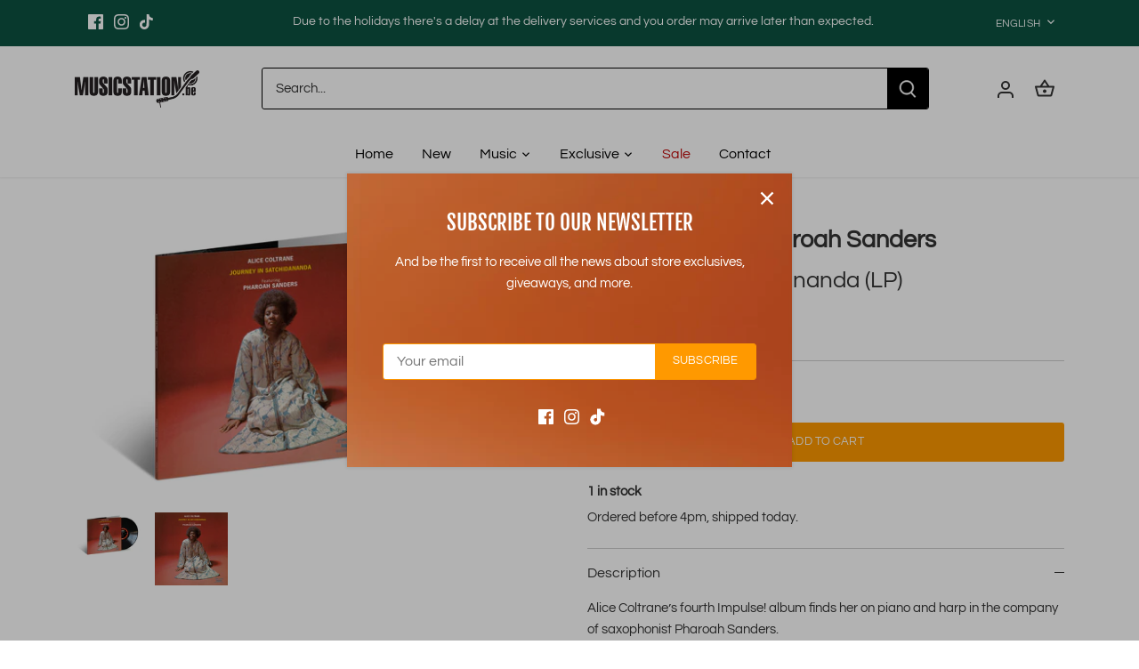

--- FILE ---
content_type: text/html; charset=utf-8
request_url: https://www.google.com/recaptcha/api2/anchor?ar=1&k=6Lc8zBgsAAAAAPJ0zkQgTeLJXVfbHZzUFabhWQAD&co=aHR0cHM6Ly9tdXNpY3N0YXRpb24uYmU6NDQz&hl=en&v=7gg7H51Q-naNfhmCP3_R47ho&size=invisible&anchor-ms=20000&execute-ms=30000&cb=ddg00n6ov8eo
body_size: 48093
content:
<!DOCTYPE HTML><html dir="ltr" lang="en"><head><meta http-equiv="Content-Type" content="text/html; charset=UTF-8">
<meta http-equiv="X-UA-Compatible" content="IE=edge">
<title>reCAPTCHA</title>
<style type="text/css">
/* cyrillic-ext */
@font-face {
  font-family: 'Roboto';
  font-style: normal;
  font-weight: 400;
  font-stretch: 100%;
  src: url(//fonts.gstatic.com/s/roboto/v48/KFO7CnqEu92Fr1ME7kSn66aGLdTylUAMa3GUBHMdazTgWw.woff2) format('woff2');
  unicode-range: U+0460-052F, U+1C80-1C8A, U+20B4, U+2DE0-2DFF, U+A640-A69F, U+FE2E-FE2F;
}
/* cyrillic */
@font-face {
  font-family: 'Roboto';
  font-style: normal;
  font-weight: 400;
  font-stretch: 100%;
  src: url(//fonts.gstatic.com/s/roboto/v48/KFO7CnqEu92Fr1ME7kSn66aGLdTylUAMa3iUBHMdazTgWw.woff2) format('woff2');
  unicode-range: U+0301, U+0400-045F, U+0490-0491, U+04B0-04B1, U+2116;
}
/* greek-ext */
@font-face {
  font-family: 'Roboto';
  font-style: normal;
  font-weight: 400;
  font-stretch: 100%;
  src: url(//fonts.gstatic.com/s/roboto/v48/KFO7CnqEu92Fr1ME7kSn66aGLdTylUAMa3CUBHMdazTgWw.woff2) format('woff2');
  unicode-range: U+1F00-1FFF;
}
/* greek */
@font-face {
  font-family: 'Roboto';
  font-style: normal;
  font-weight: 400;
  font-stretch: 100%;
  src: url(//fonts.gstatic.com/s/roboto/v48/KFO7CnqEu92Fr1ME7kSn66aGLdTylUAMa3-UBHMdazTgWw.woff2) format('woff2');
  unicode-range: U+0370-0377, U+037A-037F, U+0384-038A, U+038C, U+038E-03A1, U+03A3-03FF;
}
/* math */
@font-face {
  font-family: 'Roboto';
  font-style: normal;
  font-weight: 400;
  font-stretch: 100%;
  src: url(//fonts.gstatic.com/s/roboto/v48/KFO7CnqEu92Fr1ME7kSn66aGLdTylUAMawCUBHMdazTgWw.woff2) format('woff2');
  unicode-range: U+0302-0303, U+0305, U+0307-0308, U+0310, U+0312, U+0315, U+031A, U+0326-0327, U+032C, U+032F-0330, U+0332-0333, U+0338, U+033A, U+0346, U+034D, U+0391-03A1, U+03A3-03A9, U+03B1-03C9, U+03D1, U+03D5-03D6, U+03F0-03F1, U+03F4-03F5, U+2016-2017, U+2034-2038, U+203C, U+2040, U+2043, U+2047, U+2050, U+2057, U+205F, U+2070-2071, U+2074-208E, U+2090-209C, U+20D0-20DC, U+20E1, U+20E5-20EF, U+2100-2112, U+2114-2115, U+2117-2121, U+2123-214F, U+2190, U+2192, U+2194-21AE, U+21B0-21E5, U+21F1-21F2, U+21F4-2211, U+2213-2214, U+2216-22FF, U+2308-230B, U+2310, U+2319, U+231C-2321, U+2336-237A, U+237C, U+2395, U+239B-23B7, U+23D0, U+23DC-23E1, U+2474-2475, U+25AF, U+25B3, U+25B7, U+25BD, U+25C1, U+25CA, U+25CC, U+25FB, U+266D-266F, U+27C0-27FF, U+2900-2AFF, U+2B0E-2B11, U+2B30-2B4C, U+2BFE, U+3030, U+FF5B, U+FF5D, U+1D400-1D7FF, U+1EE00-1EEFF;
}
/* symbols */
@font-face {
  font-family: 'Roboto';
  font-style: normal;
  font-weight: 400;
  font-stretch: 100%;
  src: url(//fonts.gstatic.com/s/roboto/v48/KFO7CnqEu92Fr1ME7kSn66aGLdTylUAMaxKUBHMdazTgWw.woff2) format('woff2');
  unicode-range: U+0001-000C, U+000E-001F, U+007F-009F, U+20DD-20E0, U+20E2-20E4, U+2150-218F, U+2190, U+2192, U+2194-2199, U+21AF, U+21E6-21F0, U+21F3, U+2218-2219, U+2299, U+22C4-22C6, U+2300-243F, U+2440-244A, U+2460-24FF, U+25A0-27BF, U+2800-28FF, U+2921-2922, U+2981, U+29BF, U+29EB, U+2B00-2BFF, U+4DC0-4DFF, U+FFF9-FFFB, U+10140-1018E, U+10190-1019C, U+101A0, U+101D0-101FD, U+102E0-102FB, U+10E60-10E7E, U+1D2C0-1D2D3, U+1D2E0-1D37F, U+1F000-1F0FF, U+1F100-1F1AD, U+1F1E6-1F1FF, U+1F30D-1F30F, U+1F315, U+1F31C, U+1F31E, U+1F320-1F32C, U+1F336, U+1F378, U+1F37D, U+1F382, U+1F393-1F39F, U+1F3A7-1F3A8, U+1F3AC-1F3AF, U+1F3C2, U+1F3C4-1F3C6, U+1F3CA-1F3CE, U+1F3D4-1F3E0, U+1F3ED, U+1F3F1-1F3F3, U+1F3F5-1F3F7, U+1F408, U+1F415, U+1F41F, U+1F426, U+1F43F, U+1F441-1F442, U+1F444, U+1F446-1F449, U+1F44C-1F44E, U+1F453, U+1F46A, U+1F47D, U+1F4A3, U+1F4B0, U+1F4B3, U+1F4B9, U+1F4BB, U+1F4BF, U+1F4C8-1F4CB, U+1F4D6, U+1F4DA, U+1F4DF, U+1F4E3-1F4E6, U+1F4EA-1F4ED, U+1F4F7, U+1F4F9-1F4FB, U+1F4FD-1F4FE, U+1F503, U+1F507-1F50B, U+1F50D, U+1F512-1F513, U+1F53E-1F54A, U+1F54F-1F5FA, U+1F610, U+1F650-1F67F, U+1F687, U+1F68D, U+1F691, U+1F694, U+1F698, U+1F6AD, U+1F6B2, U+1F6B9-1F6BA, U+1F6BC, U+1F6C6-1F6CF, U+1F6D3-1F6D7, U+1F6E0-1F6EA, U+1F6F0-1F6F3, U+1F6F7-1F6FC, U+1F700-1F7FF, U+1F800-1F80B, U+1F810-1F847, U+1F850-1F859, U+1F860-1F887, U+1F890-1F8AD, U+1F8B0-1F8BB, U+1F8C0-1F8C1, U+1F900-1F90B, U+1F93B, U+1F946, U+1F984, U+1F996, U+1F9E9, U+1FA00-1FA6F, U+1FA70-1FA7C, U+1FA80-1FA89, U+1FA8F-1FAC6, U+1FACE-1FADC, U+1FADF-1FAE9, U+1FAF0-1FAF8, U+1FB00-1FBFF;
}
/* vietnamese */
@font-face {
  font-family: 'Roboto';
  font-style: normal;
  font-weight: 400;
  font-stretch: 100%;
  src: url(//fonts.gstatic.com/s/roboto/v48/KFO7CnqEu92Fr1ME7kSn66aGLdTylUAMa3OUBHMdazTgWw.woff2) format('woff2');
  unicode-range: U+0102-0103, U+0110-0111, U+0128-0129, U+0168-0169, U+01A0-01A1, U+01AF-01B0, U+0300-0301, U+0303-0304, U+0308-0309, U+0323, U+0329, U+1EA0-1EF9, U+20AB;
}
/* latin-ext */
@font-face {
  font-family: 'Roboto';
  font-style: normal;
  font-weight: 400;
  font-stretch: 100%;
  src: url(//fonts.gstatic.com/s/roboto/v48/KFO7CnqEu92Fr1ME7kSn66aGLdTylUAMa3KUBHMdazTgWw.woff2) format('woff2');
  unicode-range: U+0100-02BA, U+02BD-02C5, U+02C7-02CC, U+02CE-02D7, U+02DD-02FF, U+0304, U+0308, U+0329, U+1D00-1DBF, U+1E00-1E9F, U+1EF2-1EFF, U+2020, U+20A0-20AB, U+20AD-20C0, U+2113, U+2C60-2C7F, U+A720-A7FF;
}
/* latin */
@font-face {
  font-family: 'Roboto';
  font-style: normal;
  font-weight: 400;
  font-stretch: 100%;
  src: url(//fonts.gstatic.com/s/roboto/v48/KFO7CnqEu92Fr1ME7kSn66aGLdTylUAMa3yUBHMdazQ.woff2) format('woff2');
  unicode-range: U+0000-00FF, U+0131, U+0152-0153, U+02BB-02BC, U+02C6, U+02DA, U+02DC, U+0304, U+0308, U+0329, U+2000-206F, U+20AC, U+2122, U+2191, U+2193, U+2212, U+2215, U+FEFF, U+FFFD;
}
/* cyrillic-ext */
@font-face {
  font-family: 'Roboto';
  font-style: normal;
  font-weight: 500;
  font-stretch: 100%;
  src: url(//fonts.gstatic.com/s/roboto/v48/KFO7CnqEu92Fr1ME7kSn66aGLdTylUAMa3GUBHMdazTgWw.woff2) format('woff2');
  unicode-range: U+0460-052F, U+1C80-1C8A, U+20B4, U+2DE0-2DFF, U+A640-A69F, U+FE2E-FE2F;
}
/* cyrillic */
@font-face {
  font-family: 'Roboto';
  font-style: normal;
  font-weight: 500;
  font-stretch: 100%;
  src: url(//fonts.gstatic.com/s/roboto/v48/KFO7CnqEu92Fr1ME7kSn66aGLdTylUAMa3iUBHMdazTgWw.woff2) format('woff2');
  unicode-range: U+0301, U+0400-045F, U+0490-0491, U+04B0-04B1, U+2116;
}
/* greek-ext */
@font-face {
  font-family: 'Roboto';
  font-style: normal;
  font-weight: 500;
  font-stretch: 100%;
  src: url(//fonts.gstatic.com/s/roboto/v48/KFO7CnqEu92Fr1ME7kSn66aGLdTylUAMa3CUBHMdazTgWw.woff2) format('woff2');
  unicode-range: U+1F00-1FFF;
}
/* greek */
@font-face {
  font-family: 'Roboto';
  font-style: normal;
  font-weight: 500;
  font-stretch: 100%;
  src: url(//fonts.gstatic.com/s/roboto/v48/KFO7CnqEu92Fr1ME7kSn66aGLdTylUAMa3-UBHMdazTgWw.woff2) format('woff2');
  unicode-range: U+0370-0377, U+037A-037F, U+0384-038A, U+038C, U+038E-03A1, U+03A3-03FF;
}
/* math */
@font-face {
  font-family: 'Roboto';
  font-style: normal;
  font-weight: 500;
  font-stretch: 100%;
  src: url(//fonts.gstatic.com/s/roboto/v48/KFO7CnqEu92Fr1ME7kSn66aGLdTylUAMawCUBHMdazTgWw.woff2) format('woff2');
  unicode-range: U+0302-0303, U+0305, U+0307-0308, U+0310, U+0312, U+0315, U+031A, U+0326-0327, U+032C, U+032F-0330, U+0332-0333, U+0338, U+033A, U+0346, U+034D, U+0391-03A1, U+03A3-03A9, U+03B1-03C9, U+03D1, U+03D5-03D6, U+03F0-03F1, U+03F4-03F5, U+2016-2017, U+2034-2038, U+203C, U+2040, U+2043, U+2047, U+2050, U+2057, U+205F, U+2070-2071, U+2074-208E, U+2090-209C, U+20D0-20DC, U+20E1, U+20E5-20EF, U+2100-2112, U+2114-2115, U+2117-2121, U+2123-214F, U+2190, U+2192, U+2194-21AE, U+21B0-21E5, U+21F1-21F2, U+21F4-2211, U+2213-2214, U+2216-22FF, U+2308-230B, U+2310, U+2319, U+231C-2321, U+2336-237A, U+237C, U+2395, U+239B-23B7, U+23D0, U+23DC-23E1, U+2474-2475, U+25AF, U+25B3, U+25B7, U+25BD, U+25C1, U+25CA, U+25CC, U+25FB, U+266D-266F, U+27C0-27FF, U+2900-2AFF, U+2B0E-2B11, U+2B30-2B4C, U+2BFE, U+3030, U+FF5B, U+FF5D, U+1D400-1D7FF, U+1EE00-1EEFF;
}
/* symbols */
@font-face {
  font-family: 'Roboto';
  font-style: normal;
  font-weight: 500;
  font-stretch: 100%;
  src: url(//fonts.gstatic.com/s/roboto/v48/KFO7CnqEu92Fr1ME7kSn66aGLdTylUAMaxKUBHMdazTgWw.woff2) format('woff2');
  unicode-range: U+0001-000C, U+000E-001F, U+007F-009F, U+20DD-20E0, U+20E2-20E4, U+2150-218F, U+2190, U+2192, U+2194-2199, U+21AF, U+21E6-21F0, U+21F3, U+2218-2219, U+2299, U+22C4-22C6, U+2300-243F, U+2440-244A, U+2460-24FF, U+25A0-27BF, U+2800-28FF, U+2921-2922, U+2981, U+29BF, U+29EB, U+2B00-2BFF, U+4DC0-4DFF, U+FFF9-FFFB, U+10140-1018E, U+10190-1019C, U+101A0, U+101D0-101FD, U+102E0-102FB, U+10E60-10E7E, U+1D2C0-1D2D3, U+1D2E0-1D37F, U+1F000-1F0FF, U+1F100-1F1AD, U+1F1E6-1F1FF, U+1F30D-1F30F, U+1F315, U+1F31C, U+1F31E, U+1F320-1F32C, U+1F336, U+1F378, U+1F37D, U+1F382, U+1F393-1F39F, U+1F3A7-1F3A8, U+1F3AC-1F3AF, U+1F3C2, U+1F3C4-1F3C6, U+1F3CA-1F3CE, U+1F3D4-1F3E0, U+1F3ED, U+1F3F1-1F3F3, U+1F3F5-1F3F7, U+1F408, U+1F415, U+1F41F, U+1F426, U+1F43F, U+1F441-1F442, U+1F444, U+1F446-1F449, U+1F44C-1F44E, U+1F453, U+1F46A, U+1F47D, U+1F4A3, U+1F4B0, U+1F4B3, U+1F4B9, U+1F4BB, U+1F4BF, U+1F4C8-1F4CB, U+1F4D6, U+1F4DA, U+1F4DF, U+1F4E3-1F4E6, U+1F4EA-1F4ED, U+1F4F7, U+1F4F9-1F4FB, U+1F4FD-1F4FE, U+1F503, U+1F507-1F50B, U+1F50D, U+1F512-1F513, U+1F53E-1F54A, U+1F54F-1F5FA, U+1F610, U+1F650-1F67F, U+1F687, U+1F68D, U+1F691, U+1F694, U+1F698, U+1F6AD, U+1F6B2, U+1F6B9-1F6BA, U+1F6BC, U+1F6C6-1F6CF, U+1F6D3-1F6D7, U+1F6E0-1F6EA, U+1F6F0-1F6F3, U+1F6F7-1F6FC, U+1F700-1F7FF, U+1F800-1F80B, U+1F810-1F847, U+1F850-1F859, U+1F860-1F887, U+1F890-1F8AD, U+1F8B0-1F8BB, U+1F8C0-1F8C1, U+1F900-1F90B, U+1F93B, U+1F946, U+1F984, U+1F996, U+1F9E9, U+1FA00-1FA6F, U+1FA70-1FA7C, U+1FA80-1FA89, U+1FA8F-1FAC6, U+1FACE-1FADC, U+1FADF-1FAE9, U+1FAF0-1FAF8, U+1FB00-1FBFF;
}
/* vietnamese */
@font-face {
  font-family: 'Roboto';
  font-style: normal;
  font-weight: 500;
  font-stretch: 100%;
  src: url(//fonts.gstatic.com/s/roboto/v48/KFO7CnqEu92Fr1ME7kSn66aGLdTylUAMa3OUBHMdazTgWw.woff2) format('woff2');
  unicode-range: U+0102-0103, U+0110-0111, U+0128-0129, U+0168-0169, U+01A0-01A1, U+01AF-01B0, U+0300-0301, U+0303-0304, U+0308-0309, U+0323, U+0329, U+1EA0-1EF9, U+20AB;
}
/* latin-ext */
@font-face {
  font-family: 'Roboto';
  font-style: normal;
  font-weight: 500;
  font-stretch: 100%;
  src: url(//fonts.gstatic.com/s/roboto/v48/KFO7CnqEu92Fr1ME7kSn66aGLdTylUAMa3KUBHMdazTgWw.woff2) format('woff2');
  unicode-range: U+0100-02BA, U+02BD-02C5, U+02C7-02CC, U+02CE-02D7, U+02DD-02FF, U+0304, U+0308, U+0329, U+1D00-1DBF, U+1E00-1E9F, U+1EF2-1EFF, U+2020, U+20A0-20AB, U+20AD-20C0, U+2113, U+2C60-2C7F, U+A720-A7FF;
}
/* latin */
@font-face {
  font-family: 'Roboto';
  font-style: normal;
  font-weight: 500;
  font-stretch: 100%;
  src: url(//fonts.gstatic.com/s/roboto/v48/KFO7CnqEu92Fr1ME7kSn66aGLdTylUAMa3yUBHMdazQ.woff2) format('woff2');
  unicode-range: U+0000-00FF, U+0131, U+0152-0153, U+02BB-02BC, U+02C6, U+02DA, U+02DC, U+0304, U+0308, U+0329, U+2000-206F, U+20AC, U+2122, U+2191, U+2193, U+2212, U+2215, U+FEFF, U+FFFD;
}
/* cyrillic-ext */
@font-face {
  font-family: 'Roboto';
  font-style: normal;
  font-weight: 900;
  font-stretch: 100%;
  src: url(//fonts.gstatic.com/s/roboto/v48/KFO7CnqEu92Fr1ME7kSn66aGLdTylUAMa3GUBHMdazTgWw.woff2) format('woff2');
  unicode-range: U+0460-052F, U+1C80-1C8A, U+20B4, U+2DE0-2DFF, U+A640-A69F, U+FE2E-FE2F;
}
/* cyrillic */
@font-face {
  font-family: 'Roboto';
  font-style: normal;
  font-weight: 900;
  font-stretch: 100%;
  src: url(//fonts.gstatic.com/s/roboto/v48/KFO7CnqEu92Fr1ME7kSn66aGLdTylUAMa3iUBHMdazTgWw.woff2) format('woff2');
  unicode-range: U+0301, U+0400-045F, U+0490-0491, U+04B0-04B1, U+2116;
}
/* greek-ext */
@font-face {
  font-family: 'Roboto';
  font-style: normal;
  font-weight: 900;
  font-stretch: 100%;
  src: url(//fonts.gstatic.com/s/roboto/v48/KFO7CnqEu92Fr1ME7kSn66aGLdTylUAMa3CUBHMdazTgWw.woff2) format('woff2');
  unicode-range: U+1F00-1FFF;
}
/* greek */
@font-face {
  font-family: 'Roboto';
  font-style: normal;
  font-weight: 900;
  font-stretch: 100%;
  src: url(//fonts.gstatic.com/s/roboto/v48/KFO7CnqEu92Fr1ME7kSn66aGLdTylUAMa3-UBHMdazTgWw.woff2) format('woff2');
  unicode-range: U+0370-0377, U+037A-037F, U+0384-038A, U+038C, U+038E-03A1, U+03A3-03FF;
}
/* math */
@font-face {
  font-family: 'Roboto';
  font-style: normal;
  font-weight: 900;
  font-stretch: 100%;
  src: url(//fonts.gstatic.com/s/roboto/v48/KFO7CnqEu92Fr1ME7kSn66aGLdTylUAMawCUBHMdazTgWw.woff2) format('woff2');
  unicode-range: U+0302-0303, U+0305, U+0307-0308, U+0310, U+0312, U+0315, U+031A, U+0326-0327, U+032C, U+032F-0330, U+0332-0333, U+0338, U+033A, U+0346, U+034D, U+0391-03A1, U+03A3-03A9, U+03B1-03C9, U+03D1, U+03D5-03D6, U+03F0-03F1, U+03F4-03F5, U+2016-2017, U+2034-2038, U+203C, U+2040, U+2043, U+2047, U+2050, U+2057, U+205F, U+2070-2071, U+2074-208E, U+2090-209C, U+20D0-20DC, U+20E1, U+20E5-20EF, U+2100-2112, U+2114-2115, U+2117-2121, U+2123-214F, U+2190, U+2192, U+2194-21AE, U+21B0-21E5, U+21F1-21F2, U+21F4-2211, U+2213-2214, U+2216-22FF, U+2308-230B, U+2310, U+2319, U+231C-2321, U+2336-237A, U+237C, U+2395, U+239B-23B7, U+23D0, U+23DC-23E1, U+2474-2475, U+25AF, U+25B3, U+25B7, U+25BD, U+25C1, U+25CA, U+25CC, U+25FB, U+266D-266F, U+27C0-27FF, U+2900-2AFF, U+2B0E-2B11, U+2B30-2B4C, U+2BFE, U+3030, U+FF5B, U+FF5D, U+1D400-1D7FF, U+1EE00-1EEFF;
}
/* symbols */
@font-face {
  font-family: 'Roboto';
  font-style: normal;
  font-weight: 900;
  font-stretch: 100%;
  src: url(//fonts.gstatic.com/s/roboto/v48/KFO7CnqEu92Fr1ME7kSn66aGLdTylUAMaxKUBHMdazTgWw.woff2) format('woff2');
  unicode-range: U+0001-000C, U+000E-001F, U+007F-009F, U+20DD-20E0, U+20E2-20E4, U+2150-218F, U+2190, U+2192, U+2194-2199, U+21AF, U+21E6-21F0, U+21F3, U+2218-2219, U+2299, U+22C4-22C6, U+2300-243F, U+2440-244A, U+2460-24FF, U+25A0-27BF, U+2800-28FF, U+2921-2922, U+2981, U+29BF, U+29EB, U+2B00-2BFF, U+4DC0-4DFF, U+FFF9-FFFB, U+10140-1018E, U+10190-1019C, U+101A0, U+101D0-101FD, U+102E0-102FB, U+10E60-10E7E, U+1D2C0-1D2D3, U+1D2E0-1D37F, U+1F000-1F0FF, U+1F100-1F1AD, U+1F1E6-1F1FF, U+1F30D-1F30F, U+1F315, U+1F31C, U+1F31E, U+1F320-1F32C, U+1F336, U+1F378, U+1F37D, U+1F382, U+1F393-1F39F, U+1F3A7-1F3A8, U+1F3AC-1F3AF, U+1F3C2, U+1F3C4-1F3C6, U+1F3CA-1F3CE, U+1F3D4-1F3E0, U+1F3ED, U+1F3F1-1F3F3, U+1F3F5-1F3F7, U+1F408, U+1F415, U+1F41F, U+1F426, U+1F43F, U+1F441-1F442, U+1F444, U+1F446-1F449, U+1F44C-1F44E, U+1F453, U+1F46A, U+1F47D, U+1F4A3, U+1F4B0, U+1F4B3, U+1F4B9, U+1F4BB, U+1F4BF, U+1F4C8-1F4CB, U+1F4D6, U+1F4DA, U+1F4DF, U+1F4E3-1F4E6, U+1F4EA-1F4ED, U+1F4F7, U+1F4F9-1F4FB, U+1F4FD-1F4FE, U+1F503, U+1F507-1F50B, U+1F50D, U+1F512-1F513, U+1F53E-1F54A, U+1F54F-1F5FA, U+1F610, U+1F650-1F67F, U+1F687, U+1F68D, U+1F691, U+1F694, U+1F698, U+1F6AD, U+1F6B2, U+1F6B9-1F6BA, U+1F6BC, U+1F6C6-1F6CF, U+1F6D3-1F6D7, U+1F6E0-1F6EA, U+1F6F0-1F6F3, U+1F6F7-1F6FC, U+1F700-1F7FF, U+1F800-1F80B, U+1F810-1F847, U+1F850-1F859, U+1F860-1F887, U+1F890-1F8AD, U+1F8B0-1F8BB, U+1F8C0-1F8C1, U+1F900-1F90B, U+1F93B, U+1F946, U+1F984, U+1F996, U+1F9E9, U+1FA00-1FA6F, U+1FA70-1FA7C, U+1FA80-1FA89, U+1FA8F-1FAC6, U+1FACE-1FADC, U+1FADF-1FAE9, U+1FAF0-1FAF8, U+1FB00-1FBFF;
}
/* vietnamese */
@font-face {
  font-family: 'Roboto';
  font-style: normal;
  font-weight: 900;
  font-stretch: 100%;
  src: url(//fonts.gstatic.com/s/roboto/v48/KFO7CnqEu92Fr1ME7kSn66aGLdTylUAMa3OUBHMdazTgWw.woff2) format('woff2');
  unicode-range: U+0102-0103, U+0110-0111, U+0128-0129, U+0168-0169, U+01A0-01A1, U+01AF-01B0, U+0300-0301, U+0303-0304, U+0308-0309, U+0323, U+0329, U+1EA0-1EF9, U+20AB;
}
/* latin-ext */
@font-face {
  font-family: 'Roboto';
  font-style: normal;
  font-weight: 900;
  font-stretch: 100%;
  src: url(//fonts.gstatic.com/s/roboto/v48/KFO7CnqEu92Fr1ME7kSn66aGLdTylUAMa3KUBHMdazTgWw.woff2) format('woff2');
  unicode-range: U+0100-02BA, U+02BD-02C5, U+02C7-02CC, U+02CE-02D7, U+02DD-02FF, U+0304, U+0308, U+0329, U+1D00-1DBF, U+1E00-1E9F, U+1EF2-1EFF, U+2020, U+20A0-20AB, U+20AD-20C0, U+2113, U+2C60-2C7F, U+A720-A7FF;
}
/* latin */
@font-face {
  font-family: 'Roboto';
  font-style: normal;
  font-weight: 900;
  font-stretch: 100%;
  src: url(//fonts.gstatic.com/s/roboto/v48/KFO7CnqEu92Fr1ME7kSn66aGLdTylUAMa3yUBHMdazQ.woff2) format('woff2');
  unicode-range: U+0000-00FF, U+0131, U+0152-0153, U+02BB-02BC, U+02C6, U+02DA, U+02DC, U+0304, U+0308, U+0329, U+2000-206F, U+20AC, U+2122, U+2191, U+2193, U+2212, U+2215, U+FEFF, U+FFFD;
}

</style>
<link rel="stylesheet" type="text/css" href="https://www.gstatic.com/recaptcha/releases/7gg7H51Q-naNfhmCP3_R47ho/styles__ltr.css">
<script nonce="E7Ybp5fYyXbtmKI-an6OBA" type="text/javascript">window['__recaptcha_api'] = 'https://www.google.com/recaptcha/api2/';</script>
<script type="text/javascript" src="https://www.gstatic.com/recaptcha/releases/7gg7H51Q-naNfhmCP3_R47ho/recaptcha__en.js" nonce="E7Ybp5fYyXbtmKI-an6OBA">
      
    </script></head>
<body><div id="rc-anchor-alert" class="rc-anchor-alert"></div>
<input type="hidden" id="recaptcha-token" value="[base64]">
<script type="text/javascript" nonce="E7Ybp5fYyXbtmKI-an6OBA">
      recaptcha.anchor.Main.init("[\x22ainput\x22,[\x22bgdata\x22,\x22\x22,\[base64]/[base64]/[base64]/KE4oMTI0LHYsdi5HKSxMWihsLHYpKTpOKDEyNCx2LGwpLFYpLHYpLFQpKSxGKDE3MSx2KX0scjc9ZnVuY3Rpb24obCl7cmV0dXJuIGx9LEM9ZnVuY3Rpb24obCxWLHYpe04odixsLFYpLFZbYWtdPTI3OTZ9LG49ZnVuY3Rpb24obCxWKXtWLlg9KChWLlg/[base64]/[base64]/[base64]/[base64]/[base64]/[base64]/[base64]/[base64]/[base64]/[base64]/[base64]\\u003d\x22,\[base64]\x22,\x22wr3Cl8KTDMKMw6HCmB/DisOuZ8OZSHcOHhEKJMKRwqfCqBwJw4LCvEnCoDTCuBt/woPDr8KCw6dXCGstw63ChEHDnMK+Jlw+w4xuf8KRw4A2wrJxw7vDvlHDgHZMw4UzwoEpw5XDj8OFwpXDl8KOw5odKcKCw6TCsT7DisOEfUPCtXnCtcO9ESfCg8K5alvCuMOtwp0HMDoWwpXDknA7ccOXScOSwrnCvyPCmcKcWcOywp/DuCNnCTLCoxvDqMK5wrdCwqjCs8OAwqLDvxzDmMKcw5TClT43wq3CtyHDk8KHPDMNCRPDkcOMdhrDoMKTwrcOw6PCjkoBw4Rsw67CqB/[base64]/CgsKldUwVw6vCvsKowoN7O8Onwp9tViTCk30yw5nCvcOfw6DDrGwrfR/ChEllwrk3JcOcwpHCgRHDjsOcw6QvwqQcw5lDw4wOwrnDlsOjw7XCmcOSM8Kuw4VPw5fCtgM6b8OzOsKPw6LDpMKfwq3DgsKFWcKJw67Crw12wqNvwq5TZh/DlGbDhBVHQi0Gw55PJ8O3AsKsw6lGN8KPL8ObXj4Nw77Cp8K/w4fDgHLDsg/[base64]/DgxPCicOgwrbCvBRFPcKNI8OMwpjDg07CjkLCqcKkMEgLw75iC2PDucOfSsOtw7vDrVLCtsKFw6w8T1BOw5zCjcOewo0jw5XDtV/DmCfDulMpw6bDnsKqw4/DhMKjw5TCuSAAw4UvaMKVEHTCsQnDtFQLwqUqOHU/[base64]/DoTEnI8KFIsO4UElkw4/Dp8OwPHrDk8K7w6MBWBjDq8KLw7xAC8KgMSDDqWVfwpJZwozDisO9c8OIwr/[base64]/Cr8O5wqpDwpPCgGJAEHjDlMKNwqldRX4hw58iw5EfbcOKw5HCpTtPw6QAHR/DkcK/w7FKw5bDpcKZWMK6eiMZcgNOQ8OPw5vCh8KuWjNhw6MGw4PDr8Ouw4oUw7XDs34dw6DCrB3CrXrCsMKowrdSw6LCjMKawrZbw7XClcKdwq7DvMOvTMO2d2vDk1MnwqfCusKYwpNMwq/Dh8O5w549HHrDi8Kpw5EuwqVSw5fClyt/wroBwrLDqx1rwrJhbVnDh8KZwpgRanNQwrbCisOBS0hpGMOZw7cdw48faghRNcOqw7IvYB1OHGwBwp9gAMOEw4B4w4IBw43CjsObw6VLHsOxbDPDl8KTw43CusKwwodDIcOxA8Ozwp/Cj0JmGcK0wq3Dv8KHwohfwpfDgzFJeMK5RRIJN8KWwp8IOsORBcOZOnzDpnhCP8OrCQHCnsKpVSTClsODw57DtMKbScO7wpPDgxnCksOyw6XCkSXDsk7DjcOCPMKiwpodDz58wrI+NUYyw7TCl8K6w4rDs8KtwrrDu8Kowop9QsOVw6jCp8O1w5Q/ZRDDtFMeM3c6w6oZw4Zqwo/CvXrDqk0jPDbDkMOvX1/CpD3Di8KbNCPCucK3w4fChcKaDGl+BnxaHcK5w6ckPzXCn1Jdw63Dhm9rw6UEwrLDlcOXA8OUw57Do8KGInnCqMO2L8KowpdcwqjDhcK6HU/DlUM3w6LDs2YoZ8KNUU9Fw5jCtcOdw7bDqsKEKVjCnxEcBcOpK8K0QsOlw6BJLQjDlMOvw5HDmsOgwrbCtcKBw4cQOsKawqHDp8KsZjfCs8Kjb8Oxw4dfwqHCkMKnwoZAK8OQbcKpwpgOwp7Cn8KKT1DDh8KXw47DiGQHwqQ/T8KYwqtHZVnDuMKiBnZPw6LCj3hLwpDDgHrCvDvDqDDCnAl1wr/DpcKswo3CnsKNwqNqbcOYYsO1acKjDlPCiMKGLThFwrzDmUNdwrpAOnwzY1Qgw6LDlcOmwoLDtMKdwpZ4w6MUWwc5wqVcVRDDiMOzw5bDocONw6LCrQbCrXIgwoXDoMOYOcOjOj7Do2LCmm3DusK+GBgfGzbChgDDrMO2wpx7WXsrwrzDnmc/QELCv1rDnSUhbBLCo8KPesOvZzBHwrFoEsOrw7kfeEcaYcOEw7/[base64]/CqsK6w5MVw71qwpPCsMKHflzDnsOCLXRew74JDxoRw6fDpVrCuBfDgcO0w6VuZifCinE0w5vCngHDicKBQ8OeT8O0KGPCnMKadV/[base64]/woNqCjXCsHw9w6HDgjnCrsOxwqAfEFPCgjlDwqV5wp4COMOXM8OTwqU/wpx+w7NVwoxme0LCrg7CvyTDvnVKw5TDs8KoQsOHw7DChMK6wpTDi8K/woDDgMKdw7jDscOmE0JTdkN8wqHCnjFIdcKNG8K+LMKBwocowqfDvn5Lwq8KwqZUwpBpYUUrw5c8Z3Y3KcKcKsO6MEEqw6/[base64]/[base64]/DsSnCgmrDryvDocKGw698wrnCmAE5LWnDt8KeIcK6wrlIKUrCh8K1PAExwrk5OQYSO0cQw6vCr8K8wr5zwoDCkMOEEcOZJ8K7JjfCjsKqIsOYAcOKw5BnBjrCqsOlRsOvCcKewpdnbhl5wr/DsnghO8OkwrXDisKnwrdpw6fCsA9gJRhjNMKqAMKfw6INwrNffcK+Tndwwr/CvkLDhFDDtcK2w4rCrcKgwp9ew5FKFcKkw5zCi8KFBELDsTsVw7XDlgwFwqYuUcO6CsOmKQcLwpZ3ecOHw6rCtMK4BsOeJMKjw7BgbkbCtsKvI8KFAsKSFV4Xwqdsw58MRsOewqbCosO7wqVxCsK+ZSw2w6YVw5fCr3fDgcKfw5IewpbDhsK3J8KQL8KaaQ96woZ3CS/[base64]/GMK1w4jDr8KwwrRzR8KOGwzClRDDgFzColjCqhV7wqMMGnghXMK8wofDpnnDmw4Kw4jCrWLDt8OvdMOHwqJ2woDDr8KMwpAKwrjCusKlw49Dw4Zvw5XDj8O8wp7DgDTChk7DmMO+USXDj8OeVcOow7LCjFbDgMObw6kMS8KywrEUDcOfRsKUwokMDcK/w67Dm8KvSTfCs1PDuFs2wog3VlE+BhTDrWXCjMO2GDpUw44WwrZDw7vDusKyw5gFA8Kmw695wrxEwrjCvxTDvmzCssK0wqXDiF/CncOnwq3CpDfCgcOAR8KgEw/[base64]/UcOMCGICRGDDnsK2OcKWw45HN3k1wpYpdMO6w5HCsMOJa8Kzw6xnNHPDqFjCsW1/EMO8IcOdw4PDhCXDiMKqTMOVGk/DoMO4B19NfzzCrwfCr8ODw5rDgwPDn3xBw5NJUwIFLll3a8Kfw7TDvDfCrgPDtsO+w4MAwoU1wrI8fsKpTcO1w6VvLxQ/TVbDsgUzTMOUw5JlwpDCrMOgC8KqwoXCncKSwqzCnMOtfMKYwqpIDMOAwoLCv8OewpPDtcO4w4UFCsKDe8ORw4vDksKhw7ZAwpzDhcOqShISLBlFw5hyTXgYw481w7kWay/Cm8Opw55RwpZ7VD3DgcOHEjfDnhoiwr3ClcKFVi7DvAcBwqXDvcKrw6zDkMKVw5UmwoZUFGgsJ8O0w5vCvhTCjUN0RGnDhsOWY8OBw7TDisOzw5rCtsK2wpXDiwoGwpAEAsK2TcKFw6/Ch3kowqYjU8O2EMOHw5DCmMOPwoJEHMKOwqsVP8KCSwp8w6DCkcOnwoPDsj03bU1WEMKgworDtmVHw4c1DsOjw6FuH8K0w7PDrzsVwq1Zw7FYw4Qiw4zCsVnCgcOgBiTCpE/DrsOuJkbChcKKXkfCvMOaekM7wo/CtmfDmsKOVcKdHALCtMKUw5HCqsKVwpnCpWwYc3NPQsK1SFhWwr5Te8OFwplBCHd+w43CpB8ULA90w7LDpcO+GcO8w61bw514w4ckwrLDgWs5JDdNOzR3M0TCpMOvTggPIkvDsW/DiQPDi8OmP0FgBkolS8KlwobChnpSOloUw6LCucOGEsOdw7AHZMODYGspJgzCucO/PG3CgyZpUcKFw4HCtsKEK8KtD8OgBAXDkcO4wpjDuz/DqlR8S8KtwoXDsMORw6Fiw4kLw4LDhGnDvjE3KsO3woLCjcKkBThQL8K4w4lDworDhQjCp8KndRo3w5AWw6pSY8KfERo4ecK5SMK6w4zDhkAuwrIHwqjDhUwxwroNw5vDkcKyf8Kew5PDqh1bw7IaJzMvw7fDgcKRw73DssK/XlDDuUfCoMOcYFsQb2TDo8KNf8OrTSN6HyU1Fl7Dp8OTGV8EDUsowr3Dpj3Du8KQw7NbwqTCnW47wq8ywoVwHV7DlMOhJcOYworCtMKkT8OAf8OrbRVHGQ85FRR9w6nCp07Cs30jHinDm8K/I2fDgsKGREvCrR1ycsKOFS7CmMKCwrTDlGMSeMKNVcOGwqsuwoTCrMOvSzkzwpjCvMOzwqo1SHvCk8Ktw4tGw4rCmsOkHcOATx9NwqbCtcOaw6BwwoTClw/DmhRVesKpwq0dA2M9PMOUccO4wrLDucKCw4jDj8K1w5ZKwpXDtcO2BsOYCcOLdC/CucOuwqRbwqAywpARZTzCpynChg9aEcOIH13DvMKqBMOESynCv8OrJMOLYAbDvsO8cyzDiDHDicK/IMKqHmzDqsKATDAbaF4iecOYMXgNw4IDc8Kfw4x9w5rCp3g2wpPChMKJw5/Dr8KBKMKAdz9mPAwLWwrDjsOaFlx9J8K9a3rCrsKNw7/DpkgAw5LClcOoYAEfwq4wbcKVccKDXiLCqsKJwqA9J1zDhsOMEMKHw5I6wrHDiRTCvgbDhQ1Jw7cOwqPDksOQwpk7KVPDisOgw5TDmhpFwrnDgMKJX8Kuw6DDiCrCk8O4wp7CpcKWwqLDrcO6w6jDkUvDkMKsw7pMRmFUwprCn8KXw7TCjBIQAx/CnXJpRcK0DsOlw5HDl8KywrVewqtXBsORfTXCsgfDpEbCmcKnPcOmw6NDKcOmX8Oaw6HDrMK5GMOzGMO1wqnCpGwOIsKMYDPCsBXDkXnDgEIuw4suAkzDncKzwrLDv8KvAMKXGsKyRcKFfcKnOHFFw4QpQks7wqzDsMOJfH/DnMO5DsOnwqZ1wp4zd8KKwobDiMKWeMOCEDPCj8KdOVMQUnfCqwsUw6Mww6TDs8OYbsOeSMK9wqMLwo8VPw1rWBDDicObwrfDlMKveEYcKsOWPSYLw4FCH3RcIMOHW8OrDQzCrRvCsw95wr/[base64]/AMKJw7zDtSfChGDCqH5NJsO+wr89KCZUDMK2woYww7zChcOmw6Bbw6fDoiYmwqDCjA7Cn8K+wrMSTUfCuwrDm1XDokjDrcKpw4MMwpbCiCFZVcKMMB7DoAguBQDCinDCp8Oqw4bCkMO3wrLDmj/CgGUaYMO2wq/CtsKrQMKww4QxwpTDh8OGw7RRwpNMwrNwJcO+wqtNScOZwqghw5hpfcKLwqRpw5jDjWx6woHDn8KLW23DsxxAMTvCksKqPsOjw5/Cm8KbwpQ/HCzDosOow5jDisKpWcOicn/DsUIWw4RKw5DDkMK0wo/CncKQH8KQwrp1w68nwqXDvcKCZW8yYypdw5EtwqsCwrXDucK/w5PDjSLDjWTDssOTJxrCjMKSY8O2e8KSbsKTYB3DkcOrwqAfwrbCrEFnByXCscKSw6IbDsOAUE/DkEHDsWcjwrpSZwZ2wp4eScOzHH/CkA3CsMOmw7Isw4U7w7nCgEbDuMKxwqdLwrZRwqJjwqopQxnCncK4woQWBMKiccK8woZcASJ3NDkEAcKDw6Ziw4XDgFITwrrDgl4bV8KUGMKHXsKpRcK1w6ByFsOvw4Qbw57DlydGwosREsKzwqkPICNCwrE1MkzClGlewoVeF8OIw6nDtcK/QDdYwosADTnCrD3DicKmw6AJwp5yw53DhWDCssONw4bDh8K/ZkYyw7LDuVXCpsOcYzbDn8O3LcKxwpvCoTTCiMOrGsOwI0PDvXdPwqXDu8KOScKNwoHCtcOzw4LDkB0Qw4vCgj4Kwp5gwoJgwrHCicOJB1/DqWpGQA4KZTFqMsOcwrd1B8Otw5ZVw6nDuMOcPcOUwrFTDiQDw4ZLED92w6wNHcOvGFcTwrzDjMKLwq0ufMKwZsOYw7fCu8KDwo9dwqjDisKoL8KxwqLDr0jChzYfKMO8Mj/CvVbDiGV7RS3CicK7wo9Kw4J6VsKHSS3DmcKww4rCmMK7HnXDscOHw5kBwpdzDm1LGsOgJiliwrbCuMO4TikUXUdCR8K3csOwOQfCgEEUccKzZcK4Tl1nw6nDr8KBMsOpwptZLR3DomdmZ1/DqMOPwrzCuiLCmiXCo0/CusKsKBJyVsKXSjhNwpwYwqXCpMOWM8KBP8KuJy91wqvCrW87EMKXw5jCl8OZK8KUw7XDuMOXXS0lKMOCL8OtwqnCsyjDucKhaWTDr8OPYxzDrMO2Ygs1wrplwqsrwpjClArDksO/w4kpKcOiP8OoGsKZacOIRMOARsK7EsKzwrQ7wrU7wplBw5paWMK2XkfCqMKHSxYlXz02GMOBQcO4EcKzwrMbQyjCmE/Cq3vDv8OTw4FnRT7DosO5wpXCvMOPwrfCksOQw710Y8KcIE9VwrzCvcOXbQPCmGRtTMKIKXTDucKVw5d6GsKiw6dJw7zDmcORPQgxw5jCk8KMFmctw7/DpAXDiE7DgMKMNMOjYAs9w5LCuHzDqmHCtQJ4w4kOFMOAw6jChzMbwrY5wr8TeMKowrgnLwzDmBPDrcK/wqh0JMK5w6Njw4U7wr5Bw6wJwrcMw7rCu8KvJ2HCjEQgw74Zwr/DgWPCjmJew45UwqtWw7EswobDlyY6W8KXWsOswr/CkcOqw616wqzDu8OswpbDuFIBwoAGw6fDgBvCoUnDpFjCjVnCpcO2wqjDksKOYFp2w6w9wr3CnxHChMKYwrrCjz5WKALDqcO2Xy4YFMOSOA8QwqfCuA/DisKrSSjCucOqdsKKw6jCjMK8wpXDscK9w6jCkVptw7h9JcKYwpErw6g/w5/CmS3DqcKDaCDCscKSRivDmcKXamRbHsOPTsKsworCucOkw7XDgx0RLlLCsMKbwrxjwo7Di0rCpMK2w7bDucO1wrU9w7vDrsOKVCPDjFldAznDvwlVw49HN1jDuTLCnsKweA/Dl8KHwo45JCBeWMKMJcKMw5jDhMKfwrbCsBECRlXCicOSP8Klw4xbOHTCn8Kew6jDtiUSASXDh8OEWMOdwq3CkiFZwrJDwp3DosOZdcOww4fDmV7ClQ8Sw7HDg00XwqjDlcKrwrPCjsOpQsOLwpzDnlHCnEvCnDNMw4PDkX/CisKVByc/Z8OmwprDtid4HTHDvsOlNMK4w6XDnybDlMO4MMKeL29XR8OzT8OiRAt2X8KWBsKUwpHDgsKkwq3DugB8w5gEw5LDpsOwe8KIEcOVScKdHsOlY8KGwq3DvX/CikzDq3E/NMKMw57DgMOzwqTDpcK1TcOAwpzDm1Y7MC/CrifDhjhoAMKJwoXDiivDsXMaPcObwrlPwqB0QAnCmE4rY8OBwp7Co8OCw65BU8K5KMK9w5RYwowjw7TCksKAwpIYGEzCuMKEwrAOwoQvLsOiecKaw6DDog49bsOAGMOyw5PDh8OGaHtuw4rCnjPDpCvCswZnHn0PEAfDssO7FxEUwqrCrl7Cnl/CuMKiw5rDocKqairCpAvCgw50T3bCgm3CmgDDvsOFFhDDi8Kpw6XDv2VQw4pEwrPCsRTCn8KvA8ONw5TDmsOCwo/CtwdDwr7Dpkdew5zCsMO4wqzCu0Fwwp/CinLCv8KTHMKlwrfCkmQ3woQmV0rCmcKwwqAhwp9OeG5gw4zDgkVZwphdwpTDpSgxP1JNw7Udw5PCvkEPw6t5w6fDtFrDvcO5DcO6w6/[base64]/CgUnCrzvDoMK/wqN5K8O+fSIWI8KSecK0JBhjOTzCoSXDhcOSw7rClnFNwpgmFGY6w7FLwqh6wpPDmWTCn0xvw6Use3LChcOOw4/[base64]/DkQUkwrFyCjMRw6rDsiTCmml5OWQ9w7fDmRVHwrB8wotIwqxmP8K+w4LDr2DDtMOTw5/DtMOZwoRJI8OfwrApw701w58CfcO/fcOzw73CgsOuw57DrVnCjcOXw7XDnMK6w518eU0WwqjCmnPDisKBd2F2YcOrVghTw4XDgcO1w53Cjhpawpobw4ZFwrDDncKNJWYUw5rDrcOSV8OOw4xEBSHCrcOzSRITw7B3S8KwwqbCmyXCp2PCoMOrOmXDlcOmw4XDmsO+TV/[base64]/Cq2DCl0HDlcK5w77DoMOUBMKlwpYWHcOccsOtwoLCt3XCiQhJZsKIwqY/BXpTWToNPcO1fWnDqsOqw6g5w4VOwqFCKDfDmibCj8K6wojCk10ew6PCv3Bcw4XDujTDh1MgHB/DvsKMw7fCv8KQwqBkw5fDuSXCjsO4w57DrWbCnDfCg8OHd0pCNsOOwqpfwobDoktzwo5Mwqk8bsKZw5QNXALCs8KTwqhEwpo3fcKFM8K2wowbwoMZwpZowrPDjlXCr8ODX2HDnhxew7nCmMOvw7JxBBrDpMKYw6tewrtfZ2TCskJ0wp3Cl1cmwosOw4bCsj/DpsK2dSU9w6hnwqg4GMO6w7BwwovCvcOoE0tuTEQaXQkBFgHDp8O4JXJow6LClsOTw4jDtsKxw5A6w57DnMO2wqjDtMKuKSRvwqRvDsKbw7nDriLDmsKgw7ISwo5LIcO9NsOFNmnCs8OUwr/DtntoXDQMwp5rfMKxwqHClcKjd0FBw6R2f8OST03DjsKKwrpQQ8OWdGPCkcKJCcK/d2czfsOVCgchXFA7woXCtsOGM8Oew40HRiLCjF/CtsKBFygywosfKMOaOwXDr8K3awZdw6bDhMKCLUVjaMKGw4cNahJaF8OjbFjCgAjDmWtlBmPCpBt/[base64]/HEA5XypcUQDDmiDDn0nCgcKhwrfCrlPCg8KLHsKhT8KuBjYPw6kiNH5YwpcKwqDDkMOhwpR/FEfDucK8w4jDjnvDusK2w7lxYsKjw5liHsOqXxPCn1tawoFzZ1LDmB/Dih3CoMKtbMKcJVTCv8O4w63DqRVAwpnCncKFwqjCksKiBMKlGXwOMMKpw71OPxrCgx/CjwXDu8OKGX0fw4pRcjQ6bcO5w5XDrcOXVRPDiQk2Yz4eFkrDt2sWFRbDuA/Dtj49MnLCu8OWwpzDvsObwrzCi2BLw6XDvsKnwrEIMcOMb8K+wpMTw7F6w6jDhMKQw7tHAUJfXsKVTAAzw6N5w4FMbj1wRhDCsVDCvsKJwqRlDjEQw4TCpcOGw5gKwqDCmsOBwoYVRcOKGEPDiw8jDk3DhVbDnsORwqMDwpZ6OA9Fwq/CiwZPB1dHQMOFw53Ciz7DhsOJIcONG0VrcVjDmxvDtcK8wqPCtDPCq8OrMcKKw5IAw57DmcKSw5llE8O0O8Ojw7XCsytqHhjDjDnCp3DDh8KIIsOxLS8Rw511AwrCqsKEOsKRw6kpw7kfw7cFwo/DmsKKwpXDtUM6H0rDoMKqw4PDksOXwpnDii9HwpFWwoLDkHnChMOXZMK8wp7Do8KtUMO2c3oyDcOswrfDngvDqMOdbcKkw6xUwr89woPDoMOuw4PDn03CncKmasK5wrXDv8KsV8KSw714wqY1wrF1GsO1w502wpwfMVDCi07CpsKDQ8O/woXDqErDpFUCWSnCvMOXw7bDoMO4w4/Cs8OowrPDsgfCjnIFwq4QwpbDuMKuwqfCpsKIwobCpVbDpsKdCFZ7QTpCw47DnxLDjsKuXMO7HcK1wofCn8K0EsKow4DDhmXDmMKBMsOiAz7Co1Vaw7sqwqt4RsOxwrzCny4mwq1/MjVLwr3Ct3/Ci8KhWsOrwr3DliQyYBXDhyRDZ0jDv3Ziw5cKVsOrwoFDbcKYwrI1wr8tGsKiJMOxw7vDuMKGwqUOICjDgVHCijcpcHQAw6o+wqHCrMKdw4YTasO3w4zCsV/Dnz/DjB/[base64]/[base64]/DtMKKZknCpmolfsKdFcKFTMKew4B+w7Iuw4VfwqV4GlpdQjvCqyILwp7DoMKify7DijHClsObwotBwpzDllHDqcOGEsKBNA4IBcOWUMKlKyfDgWTDtVB8RMKFw7DDuMKGwo7Dk0vDscKmw4vCoEXDqgRJwqZ0wqE1wr83w5LDu8KpwpXDncOJwpV/WAcUdiLChsOIw7dWbsKTE30Fw74ow5vDhcKswpcUw4ZbwrfDlsOJw5/ChcOIwpUrPnLDkEvCswYbw5Yfw4A8w4nDhV1qwrIHa8KpUsOewqrCgAlSRcO6PsOowrtFw4pPwqYdwr/CuFUEwo0yKH5odMOZSsKAw57DmnY9S8OlHWdLeXdQEUIGw6HCoMKqw5JQw7N4ED0MZ8O1w61pw5Mvwq7CoyF3w5XCqmkLwr/Dhz5oWlIGLR4taR9ww6Z3ecOqRMOrJU/DrHnCvcK6w7AKYinDmGJDwo7CvsOJwrbDucKMwo/Dt8OtwqgZw5nCi2vChcKKdMKYwoc2w5cCw5VuHcKEUkPDk09sw47DvsK7e1nCiChewpwgHsOkw7fDgRDDssK4c1nCucKyGSPDsMOnNFbCnx/Coz0EQ8K9wr85w4HClHPCpcK1wqTCp8K2TcOSw6hYwp3DksKXwrpAw7fDtcKIU8OgwpUjVcOHIxl2w5XDhcK6w74FT2LCoHHDtCRcWnwfw6XDhsK/wprCtsKrCMKqw5/CjxMwEMK8w6pvwpLCiMOpPz/CjsOUwq3Dnntcw6HCuUpow58gJsKpw4YSB8OEEMOKLMOQOsO7w4HDlBLCrMOoUmgDPV7DtsOvTMKTTiE6Xz4Dw49RwrBeTMOcw40aUhZxEcOBXMKSw5HDoiXCnMOxwofCr0HDlQbDvMKNIMOYwoNReMK8RcOlLSbClsOWw4XDjj4Gwr/Dr8OaAiDDnsOlwoDCtQfCgMKzZWBvwpB9O8KKwr8Qw67CoQjDnANDf8K+w59+DcKtJRXCtRJtwrTCl8K5L8OQwp3CtHPCoMKtFhjDgnrDqcO7TMOIWMOHw7LDusK3ccO6w7bCqsKuw4PCmQTDrsO2LUBQUVPCnkl7w79bwrkuw4/Cn3pVN8KaWcKoKMOvwo93WsOnwp/Du8KhKwHCvsK6w6YXdsK/YFAewpd2HcO0cDolUGEbw6kObxl+FsOPDcOlE8KiworDh8Oswqg9wp1qV8O/w705FQkAw4TDtHM0M8OPVnoLwpTDv8KAw49lw7bCpMOxXsKlw7fCuxnCs8OEd8OVw6/Cmh/CrSXCicOtwosxwrbDjVXCicOaf8O+PFnCl8O/R8KgdMOFw58Swql0wqghPUHCi0PDmTDCtsO2Uhx7BnrDqmcGwp8YTDzCpsKDQAomJ8KRw40ww6zCv07Cq8KBw5VkwoDDvsOzwo0/B8Ojwp89w6HDqcOyL1fCnynCjcOlwrc8CRHCr8O7ZgbChMOjE8KhOQ0VfsKOwqHCqcKCGlLDmMOQwqEkXlzDr8OoLjPCi8K/[base64]/PgvCh0DDgMK4w6FJcS7DocKCcxQswpjDgMKgw7HDmzptUcKuwoRRw6YdH8OUBMO3X8KRwrYPLcKRAMO8EMOiwqrCksOMSwUGKRxzDF0kwpxnwrTDusKtZMOFe1HDiMKRPX8/WMO9PcOcw4TCoMOAZgEjw5zCsArDpjfCjcOnwq7DmzBpw4ktARTCmj3Dh8KtwoJTIC8ABibDhn/CgSLCgMKJRsOpwpTCgwF9wp/Ck8KnScKBHcOrwotDEMOUHGYnH8Odwp5FdApPPsOVw4V+FmN0w53DuWgYw4PDvMK/J8OKV1zDn3h5bWfDkTt3bsO2dMKYHcOuw6PDhsK3ARU7esKBfgnDiMK/[base64]/CsV94YUrCrcOHOcKuI0/Dg8OcBsOrEkHCl8OmH8KdPBbDu8KFbMO4w5wKw6JrwrrCgsOEIsKQwosMw5VSV2/CusOuS8KBwojClsOhwo1vw6PCgcOkZ2YHwp3Dr8OWwqp/w7LDtMKPw6sfwpDCt1jDoFtQMRV3wo0Fwq3CuUvCh37CsDpSZ2EJYsOiMMOLwqvCrBPDpQ7DhMOEfEQ+V8K6Ugkdw7EZVUABwq8dwqTDvcKcwq/[base64]/CW59w7nChGY5WibCksK4woU+Q8O8aU5dGURUwrZgw5PCvcOiw7HCtwcBw4/Dt8O/[base64]/esOgw4zDisOOwoLCijXDuMOnw65mDMODfMKNehzDnWnCrcKkaRPDqMKEJcOJPWTDksKLP0Y9wo7DtcK/HsKBJ2DCmHzDpcKSwqnCgGIITGs9wpUqwqAmw77ClnTDh8KgwpfDsRtdATwdwr8PDC8aRjDCuMO7O8KsJWkxByXDhMKZZVHDg8K6KlnDoMOxesOswpUAwpoYdj/CusOcw7nCncOmw5/DjsOYw73ChMOYwonCsMOYaMOrMBbDjkvDicOsT8OSw68LUxhnLwfDgh8UcGvCogkAw5YoaHtUM8KzwqLDhcO+wqzCjzbDsWDCrGp8BsOhIsKzwqF8OmfCin90w6pQwozChhdgw7jCigPDt14aRj7DiQ/[base64]/[base64]/ckJ2Y3tEwp7ClsKIN8Kvb2NTT8OIwpLCksO+w6zCscKBwocuJwfDjD8bw7xSRMOPwpfDgkzDgsKJw5EPw5bCv8KLeAXDpMKEw6HDvWEhEmXCjMOEwrx6JEZoacO2w5TCrMKQSn8Sw6zCk8K4w6HDq8KOwpQTXcOzUMOxw4I3w5/Dp31UQCdsO8OERXrCucOKdGJRwrfCkcKEw4hPCwDCsATCrcO8AsOIQQbCnTlOw58zNyDDkMOPY8KTBnFuZcKZMmBSwqgpw7zCnMODECPCp3Fiw5zDk8OSwpsnwr/DsMKcwoHDlUvDswF0wq/[base64]/Cgnp2UH5Lw7x6TcKzwoQMwrXDox4EL8OyPydxQMO0wqTDkw12wr5KKW/DjyTDhwLCtzTDp8KfcMKgwoMmFiVUw5F6w7pTwpthRnvCicOzZz/DuxBGJsKRw4bDvxdUS23DvwLCnsKGw7d4w5JcCjplIsK4wptKw6A2w4NpKh4bUsOJw6FPw7PDg8OmLsOJZFBWcsOdJjhLSR3DvsO4OMONFMONWsKDw6HClsOOwrQWw6Iow7fCi29ZakBkwpDDkcKvwqhVw7ocSGAww4/CqFzDkMOMP0vChMO1w4bCggLCjSXDocKQIMOgaMOZRsOwwo9lw5AJDQrCkcKGWsO1LSsQZ8KJJcOvw4jCrsO3w5FrNGzCpMOpwop1V8OPw57Cqk3DlXUmwq8Vwo54wrHCoQ0cwqbDti/[base64]/[base64]/CpQ9/[base64]/[base64]/[base64]/DhUPDq3rDp0QhwqXClWXDlcOIYcKJbzhiBFLCtcKDwpQ/w59Kw6plwovDkMKoa8K/UMKHwoh8cwZNVMOlEEs3wqgOEUYcwpsxwpZqVyUaC0B/wrDDvGLDo3DDucKHwpwuw5rClTDDu8O+D1XDsFxNwp7Duzl5Q2LDgV0Ww4vDqW4vworCucO6w67DvQTCpxPCi2VGeRkyw6TCqDkBwrDCqcOgwp/[base64]/CmsKFPAzDtcOjwqMiNUzDk8O/[base64]/CvT7DpE4SwrYZQcOhwqfDpS/CrsKCacKHeGbDscOAYG97wrzCtsKNHkrChz0VwoHDsXsbA3REGWwiwpRLfToCw6TDg1ZCWT7DmA/CqcOtwr9jw7TDkcOaFsObwp4ZwofChD1VwqfDrW3Chglcw6dow4ZPfcK+UcOUWsKwwqxLw5zCunJlwrPDgTJmw40Jw5luCsORw7IBEcKnAcOPwphlDsK0OXfDtDrDkcKPwo0/[base64]/DqcOBwppSQ8OBZ8KAw6Ydw6kCfcOkw7xsw4HDg8OaR1DCrMO/wpl/woJEw6HCmMKSElRtTMObJMKTM2bCuB/CiMKYw7cmw5Biw4HCiVZ8MyjDtMKawrTCpcKfw6bCoQFsFF8Gw7Iqw6/CmHJdF1vCjWnDuMO6w67DlDTCuMOGDWTCnsKNQRfDrsOHw79aSMONw4zDgWjDlcOCb8KXXMKGw4bDrWfCnsKkeMO/w4rDkyFbw4Z/YsO6wrbCgkIhwoFlwoTCkBTCs39Rw4vCoFHDszgIOMKKMjzCp1VFZsKeO1llNcKuPMODU03CkFjDj8OVFx9Aw6dYw6JEP8KWwrLDtMKzY1fCtcO/w6Qqw6AtwrhYVUrCpcOhwqgKwrnDtS3CtDXCu8K1G8KYUAVEYzF7w4bDlj4Tw6PDi8KkwoTDjTprJWvCncOgVMKUwpNReFkGVMKYbsODHTw/dW7CucOXMl5ywq5pwqsoNcOcw4jCsMOPMsOzw6IqZcOFwq7CgWXDqh5NEH50DcOTw5sbw6R3T0kuw5/[base64]/[base64]/Ci8Oqw5TCoAdaUcKxw5B3w64Swq5pYVXDsHtqQDjCtcObwq7Cl2dGwr8Jw5oxw7XDoMO3b8KfNlbDtMOPw5jDl8OcNMKGbSPDixVHZcKyMnpewpzDtnnCuMOqw4t4VRoaw6RWw5/CssOdw6PDj8K3wqhxAsOvw45Ew5XDl8OxCsKuwo4PU03CghLCqMOvwq3DoCgvwpJCf8OxwpHDjMKBSsOEw45Xw4/[base64]/Cm8OawpwsVDvDsyXDpwVFwoNwBMOpw71YK8O2wrEhU8KZFsK6wpwGw71WWSjCicOwaj/DsBzCkRDCisOmEsOww60Pw77Dhk9BNBZ2w4Rrwox9WsKITRTDtCBjJnXDssKuw5lCVsKQNcKywoZbUMKnw4JrF08awpzDjcOcOVbDnsOMwqPDrsKzTQV1w65HPRduHy3DpyphfntawqDDo3QnMk5MU8O/w7jDqsOawr7DrVAgNDzDkcOPP8KQHsKaw47CjB9Lw7NAcgDDoXA/w5DCnwIhw4jDqwzCi8O4esK4w5A5w4xxwrpBwodjwo4aw5nCiAtCB8OJTcOGPiDCoHDCpCMrejoywrViw5YHw5Erw5Fww6PDtMKXUcK/[base64]/CkcOaw6swEMK1fsOzNAsHwobCujXDsMK+DmMTaCIFXSHCglkDQk4nw4Y5UUAjf8KJwpAKwozChcOUwobDicORCyk1worCh8KFE0Ilw5/Dk0EOQsKNBWJ7RDTDrMONw7vCkMO6EMOXLF8EwqNCdDTCs8O2UF/[base64]/w53Co8OOOMKawpwfwrDDqzbCo8OmOz9IXMKow4YOdnBCw4UGBBEWHMKwL8OTw7PDpcOxFBg1HCcXKcONw4hmwqs5BBvCjlMaw6HCpzMMwr8bwrPCq2ACJHPCuMOEwp9fMcO7wonDs1PDisOmwobDrcO9R8Ogw6HCh2oJwpYddMKiw7/DnMOlJloGw6HDllvCocOyPTXDsMOgwo/DpMOOwqzDnz7DtcKBw6LCozMHSFYyFjU0L8OwI28CNgwkGh/DoDzDgUFvw7jDiw03HMOjwoMHwr7Dt0bCnjHDo8O+wqxhCRAoYMOHFyjCjMOJX1/DncORwowTwrwmR8OFw5RGAsO6LDMiHsOqwrfCqwJmw7jDmAzDp2nDrEDDrMK/wp8mw7nCvALCvCFEw69/wr/[base64]/YcO3RsO1wo96wrdWM8OTwpUhfcKawok1w7vCuTfDnWRXYEbDoi4WW8KYwqDDm8K+bWXCo0lkwr8zw4gUwr/[base64]/VWNJwp9PbMKcTcKPQ1VWWMKTUm3CgXnCv3DDn8Ouwq/DssO8woIxw4c4VcOoecOKMRI4wpR2wq1gFTDDicO2NUd8wo/Cj1HCszHCh0jCsBTCp8OZw6pGwpR+w5BHfR/CmUbDhjjDu8OPVgQYaMKrZmQ9R2TDvmcrTSDCkGVCA8O0wqAMBCIPfRHDv8KzMGNQwoTDoSXDtMK3w54TJS3DrcOcN3/DmR0BWMKwSXcow6PDnmnCoMKcw79Uw64/CMOLV3zCmsKcwoY0X3vCh8KqVhDDlsKwVsOsw5TCrhY7wpPCjmdbw7AOTcOuLmjCkBPDvT/Dv8ORB8OKwqp7XsOrbMKaGcOcIcOZcF3CvD9vVcKGZMK6diMswoDDh8KmwoZdLcOcF3XDssOrwrrCpVgFL8O9w65pw5M7w4bDqTgYPsKXwoVWMsOcwrgtX0lmw5nDu8KqSMK3wq/DjcOHPsKCMijDr8O0wqwVwqLDpsKswo/[base64]/DcOgBMKFw6/Cu8K7HsKxw6xLwrfCtMKQazFFwrzCh18xw5kaEDcfwr7CpXbCjGLDgMKIYi7DhcKBb2dKJBZow7FdICA9B8O7AwkMNHg1dBZsFsKDEMO/JMKqC8KZwrUeCcOOEMONck7DgcOZNFbCmTXCncOXd8OvcVhVScKVWA7ChMOnOsOfw59TTsOVcVrCnGwof8KywpvDnHTCgsKHJi8eBTnCixlPw49OIsK/wrXDjy98w4M/wrnDiV3DqHTCpB3DsMKKw50IZ8KAHsKnw6YuwpzDuwrDmMK5w7PDjsOxBcKwTcOdNxAywqfCtDrCsw7Djl5dwplYw6fCisOIw7BHCMKUeMONwqPDgsO5dsOrwpjCpkHCoU/[base64]/CljHDsH3DnCjDtQzDuMOnd8KYwofDjMObw7zDm8Oew5rDm0jCp8OEE8OzcxnCscOwL8KAw5M5D1xMJMOwRcK8YQ0cVGvDqcKwwrbCjsO1wqo/[base64]/[base64]/DoEHCglXCvhFmwpdtw4zDqRbDiDwzAsKfQcKDwp1Kw6JDMhzCjjpLwq10A8KJHAx2w6cIwo13wqdmw6rDoMOTw5zDj8KgwoUnw49Vw6XDj8OtdA/CtsOBFcOjwqkcEMKZfD0aw4YFw77DmMKvExxFwoV2w5PDgUQRw5xgHyhFfMKHGSvCocOQwq7DjETCuxp+dE0Ie8K2acO8wrfDiwlAdn/CncOmD8ONW1xnJRtyw73CvVYIHVIrw4TDtcOgw5lbwqrDkSQZTz0cwq7DiCc4w6LCqsOGw6Nfw6cpL2XCrsOxe8OQw5U5J8Ksw58LRAfDn8O6Z8OOVsOrRDfCkzfCrB7DiU/CoMKnIsKaDsOQKXnDn2PDvyTDq8Oowq3CgsKlwqEATcOrw59tFjvCs3XCnH/DkU7CryZpQB/Cl8KRw4fDhcKiw4LDhUFKFWnCoFVVacKSw4DDscKFwqbCqjjDkTU9C1E2Ci5+YkbCnVbDiMKDw4HCg8KqDMKJwrDCvMO7JlDDgFXClGnDm8OcecOHwoLDocKiw6jDlMKxG2VCwqVNwrnDjFd/wpzCgsOUw4wIw5BJwp3ChMK6dz3CrHfDn8OEwqcOw5cSe8Kjw7DCi2nDmcOcw6XDk8OUeB3Dr8O2w4DDjQ/[base64]/CiMO5GnRfLmDDjMKYw6HCix/Dj8OYQMOuVMOIfUHCi8K1PsOHHMKOTRjDhzoWa3nCiMOnaMKrw63Do8OlcsOEw6Ymw5QwwoLCnCpbaS/Dt0/Ch2FuMMOrKsKFe8OtbMKpasK+wqQPw6vDlTPCoMKKSsOWwqDCkXzCgcO8w7Akf1Qow6MswrjCtSjCgijDsAEZSsOLH8O4w6p8AcK6w6JBaknDt09nwqjCqg/DvmM+ZDbDgMO/[base64]/G8Obf8OKw7jCqMKSD2rDrWAWDgsAwqM8NsOGSmICWsO8wo/DkMO1wqBfZcOJw7vDqnYXwqXDmMKmw7zDr8KJw6pyw6zCrQnDtgvCmsOJworDocOhw4rCj8OLwpbDiMKsXSRSFMKlw5wbwp4eTTTCvGzCjsOHwqTDnsOZb8KXwrvCn8KEHggKXBcRaMK5a8Oiw7/DmkTCoEENwo/CocKAw4XDowzDkUDDnDTCjn7ChEg9w7ogwo8Mw5ZfwrLDsi0ew6Zyw5vChcOhCcKXw7EvbcK1w7LDuzzChiR5c1ZfB8OVeAnCocO2w5Q/dzbCksK4D8OQPw9QwpNCTVdEJgIXwrRmDU56w55qw7t3XcOmw7FaIsONwpPCtAsmasKzwr7DqcOUTMOseMOpeFbCpsKlwpYww5h/wo5kT8OIw65lw5XCjcKyDMK7ExrCvcKtw5bDpsOGXsKYHcKFw7sVwpxGVE4Mw4zDg8OxwqTCiD/DmcOhw7okw6bDumzCjjZMJ8KPwoXCiTF3A0vChVYvI8OofMKaD8OHS1DDik5JwqfCoMKhH27CpDcHYsOZecKAw7odEl/CoR4XwrTCkz8Hw4PDjhhEVcK3GsK/O33CpMKrwqDDlw/[base64]/w6fDlnFdwop2f8K/[base64]/wpnCrCrDo3FZw5MvBcKzN0/Cl8KRw7zCl8OQGMKdRD0uwrhjwqUow7M0wpkRRMKTARw1MTxRZsOMUXrCncKTw7Zpw73DqShCw6g3wrsvw4dQEkIbPQUZJcOvYCPCtHbDucOuRXE1wo/DhsO/[base64]/DhyJCMMKoK3PCtmwLw5dAwrXCisKjPAt2GcKKY8O1VwjDpi7Dq8OXK2IuSF8uwozCjkHDj3PCiRbDocKgE8KjCcK2wofCoMO0FCJowo/CiMOWFy0yw5TDgMOywpHDusOIfsO/bwJLw4MlwocnwofDv8O3woxfA0DDp8KKw4NSOx1zwpN7dsKne1XCpgNYDHB6w5w1S8OvbsOMw5tTwocCE8KWeHNMwrYnwoPDtMKaVmhZw6LCnsKuwrjDm8OSJn/Dli4/w7HDvgldVMObDA4CfF7CnRXCtCVPw6wYAQhVwr57b8O1diA5w5DDmzTCpcKow6lEw5fDpcOWwq/DrGY1LsOjwrnCssKIPMKnWCDDkCbDqSjCp8O+MMKvwrgWw6rDqEIxwp1Ww7nCmWolw77DoWPDicOJwqvDgMOoLcOlfERtw4HDjREPKcODwrYkwr5Ew4J/PTEnX8Kpw5JhPGlAw4lVw7bCkCQ\\u003d\x22],null,[\x22conf\x22,null,\x226Lc8zBgsAAAAAPJ0zkQgTeLJXVfbHZzUFabhWQAD\x22,0,null,null,null,1,[21,125,63,73,95,87,41,43,42,83,102,105,109,121],[-1442069,839],0,null,null,null,null,0,null,0,null,700,1,null,0,\[base64]/tzcYADoGZWF6dTZkEg4Iiv2INxgAOgVNZklJNBoZCAMSFR0U8JfjNw7/vqUGGcSdCRmc4owCGQ\\u003d\\u003d\x22,0,0,null,null,1,null,0,0],\x22https://musicstation.be:443\x22,null,[3,1,1],null,null,null,1,3600,[\x22https://www.google.com/intl/en/policies/privacy/\x22,\x22https://www.google.com/intl/en/policies/terms/\x22],\x22sxx+djZr9KMleTLS8IpUURk9xHgRgvPclkwXwnmYHOc\\u003d\x22,1,0,null,1,1766556627052,0,0,[219,27,223],null,[164,81,226,160],\x22RC--jJcGwfiDNUg-A\x22,null,null,null,null,null,\x220dAFcWeA53pXxmykHL3LPpH6rHQKMQPI8Nt6QzBh-zY4ViUG9IddWqyQ5eTJTBkHdTgS65E0u-En9xw0PmN7U1qdvM09S87V5Xig\x22,1766639427143]");
    </script></body></html>

--- FILE ---
content_type: text/javascript
request_url: https://musicstation.be/cdn/shop/t/23/assets/theme.js?v=171378892909283920151664442547
body_size: 33116
content:
(function($){var $=jQuery=$,cc={sections:[]};theme.Shopify={formatMoney:function(t,r){function e(t2,r2){return t2===void 0?r2:t2}function a(t2,r2,a2,o2){if(r2=e(r2,2),a2=e(a2,","),o2=e(o2,"."),isNaN(t2)||t2==null)return 0;t2=(t2/100).toFixed(r2);var n2=t2.split(".");return n2[0].replace(/(\d)(?=(\d\d\d)+(?!\d))/g,"$1"+a2)+(n2[1]?o2+n2[1]:"")}typeof t=="string"&&(t=t.replace(".",""));var o="",n=/\{\{\s*(\w+)\s*\}\}/,i2=r||this.money_format;switch(i2.match(n)[1]){case"amount":o=a(t,2);break;case"amount_no_decimals":o=a(t,0);break;case"amount_with_comma_separator":o=a(t,2,".",",");break;case"amount_with_space_separator":o=a(t,2," ",",");break;case"amount_with_period_and_space_separator":o=a(t,2," ",".");break;case"amount_no_decimals_with_comma_separator":o=a(t,0,".",",");break;case"amount_no_decimals_with_space_separator":o=a(t,0," ","");break;case"amount_with_apostrophe_separator":o=a(t,2,"'",".");break;case"amount_with_decimal_separator":o=a(t,2,".",".")}return i2.replace(n,o)},formatImage:function(originalImageUrl,format){return originalImageUrl?originalImageUrl.replace(/^(.*)\.([^\.]*)$/g,"$1_"+format+".$2"):""},Image:{imageSize:function(t){var e=t.match(/.+_((?:pico|icon|thumb|small|compact|medium|large|grande)|\d{1,4}x\d{0,4}|x\d{1,4})[_\.@]/);return e!==null?e[1]:null},getSizedImageUrl:function(t,e){if(e==null)return t;if(e=="master")return this.removeProtocol(t);var o=t.match(/\.(jpg|jpeg|gif|png|bmp|bitmap|tiff|tif)(\?v=\d+)?$/i);if(o!=null){var i2=t.split(o[0]),r=o[0];return this.removeProtocol(i2[0]+"_"+e+r)}return null},removeProtocol:function(t){return t.replace(/http(s)?:/,"")}}};class ccComponent{constructor(name){var cssSelector=arguments.length>1&&arguments[1]!==void 0?arguments[1]:".cc-".concat(name),_this=this;this.instances=[],$(document).on("cc:component:load",function(event,component,target){component===name&&$(target).find("".concat(cssSelector,":not(.cc-initialized)")).each(function(){_this.init(this)})}),$(document).on("cc:component:unload",function(event,component,target){component===name&&$(target).find(cssSelector).each(function(){_this.destroy(this)})}),$(cssSelector).each(function(){_this.init(this)})}init(container){$(container).addClass("cc-initialized")}destroy(container){$(container).removeClass("cc-initialized")}registerInstance(container,instance){this.instances.push({container,instance})}destroyInstance(container){this.instances=this.instances.filter(item=>{if(item.container===container)return typeof item.instance.destroy=="function"&&item.instance.destroy(),item.container!==container})}}(function(){function throttle(callback,threshold){var debounceTimeoutId=-1,tick=!1;return function(){clearTimeout(debounceTimeoutId),debounceTimeoutId=setTimeout(callback,threshold),tick||(callback.call(),tick=!0,setTimeout(function(){tick=!1},threshold))}}var scrollEvent=document.createEvent("Event");scrollEvent.initEvent("throttled-scroll",!0,!0),window.addEventListener("scroll",throttle(function(){window.dispatchEvent(scrollEvent)},200))})(),theme.Sections=new function(){var _=this;_._instances=[],_._deferredSectionTargets=[],_._sections=[],_._deferredLoadViewportExcess=300,_._deferredWatcherRunning=!1,_.init=function(){$(document).on("shopify:section:load",function(e){var target=_._themeSectionTargetFromShopifySectionTarget(e.target);target&&_.sectionLoad(target)}).on("shopify:section:unload",function(e){var target=_._themeSectionTargetFromShopifySectionTarget(e.target);target&&_.sectionUnload(target)}).on("shopify:section:reorder",function(e){var target=_._themeSectionTargetFromShopifySectionTarget(e.target);target&&_.sectionReorder(target)}),$(window).on("throttled-scroll.themeSectionDeferredLoader debouncedresize.themeSectionDeferredLoader",_._processDeferredSections),_._deferredWatcherRunning=!0},_.register=function(type,section,options){_._sections.push({type,section,afterSectionLoadCallback:options?options.afterLoad:null,afterSectionUnloadCallback:options?options.afterUnload:null}),$('[data-section-type="'+type+'"]').each(function(){Shopify.designMode||options&&options.deferredLoad===!1||!_._deferredWatcherRunning?_.sectionLoad(this):_.sectionDeferredLoad(this,options)})},_.sectionDeferredLoad=function(target,options){_._deferredSectionTargets.push({target,deferredLoadViewportExcess:options&&options.deferredLoadViewportExcess?options.deferredLoadViewportExcess:_._deferredLoadViewportExcess}),_._processDeferredSections(!0)},_._processDeferredSections=function(firstRunCheck){if(_._deferredSectionTargets.length)for(var viewportTop=$(window).scrollTop(),viewportBottom=viewportTop+$(window).height(),loopStart=firstRunCheck===!0?_._deferredSectionTargets.length-1:0,i2=loopStart;i2<_._deferredSectionTargets.length;i2++){var target=_._deferredSectionTargets[i2].target,viewportExcess=_._deferredSectionTargets[i2].deferredLoadViewportExcess,sectionTop=$(target).offset().top-viewportExcess,doLoad=sectionTop>viewportTop&&sectionTop<viewportBottom;if(!doLoad){var sectionBottom=sectionTop+$(target).outerHeight()+viewportExcess*2;doLoad=sectionBottom>viewportTop&&sectionBottom<viewportBottom}(doLoad||sectionTop<viewportTop&&sectionBottom>viewportBottom)&&(_.sectionLoad(target),_._deferredSectionTargets.splice(i2,1),i2--)}firstRunCheck!==!0&&_._deferredSectionTargets.length===0&&(_._deferredWatcherRunning=!1,$(window).off(".themeSectionDeferredLoader"))},_.sectionLoad=function(target){var target=target,sectionObj=_._sectionForTarget(target),section=!1;if(sectionObj.section?section=sectionObj.section:section=sectionObj,section!==!1){var instance={target,section,$shopifySectionContainer:$(target).closest(".shopify-section"),thisContext:{functions:section.functions,registeredEventListeners:[]}};if(instance.thisContext.registerEventListener=_._registerEventListener.bind(instance.thisContext),_._instances.push(instance),$(target).data("components")){var components=$(target).data("components").split(",");components.forEach(component=>{$(document).trigger("cc:component:load",[component,target])})}_._callSectionWith(section,"onSectionLoad",target,instance.thisContext),_._callSectionWith(section,"afterSectionLoadCallback",target,instance.thisContext),section.onSectionSelect&&instance.$shopifySectionContainer.on("shopify:section:select",function(e){_._callSectionWith(section,"onSectionSelect",e.target,instance.thisContext)}),section.onSectionDeselect&&instance.$shopifySectionContainer.on("shopify:section:deselect",function(e){_._callSectionWith(section,"onSectionDeselect",e.target,instance.thisContext)}),section.onBlockSelect&&$(target).on("shopify:block:select",function(e){_._callSectionWith(section,"onBlockSelect",e.target,instance.thisContext)}),section.onBlockDeselect&&$(target).on("shopify:block:deselect",function(e){_._callSectionWith(section,"onBlockDeselect",e.target,instance.thisContext)})}},_.sectionUnload=function(target){for(var sectionObj=_._sectionForTarget(target),instanceIndex=-1,i2=0;i2<_._instances.length;i2++)_._instances[i2].target==target&&(instanceIndex=i2);if(instanceIndex>-1){var instance=_._instances[instanceIndex];if($(target).off("shopify:block:select shopify:block:deselect"),instance.$shopifySectionContainer.off("shopify:section:select shopify:section:deselect"),_._callSectionWith(instance.section,"onSectionUnload",target,instance.thisContext),_._unloadRegisteredEventListeners(instance.thisContext.registeredEventListeners),_._callSectionWith(sectionObj,"afterSectionUnloadCallback",target,instance.thisContext),_._instances.splice(instanceIndex),$(target).data("components")){var components=$(target).data("components").split(",");components.forEach(component=>{$(document).trigger("cc:component:unload",[component,target])})}}else for(var i2=0;i2<_._deferredSectionTargets.length;i2++)if(_._deferredSectionTargets[i2].target==target){_._deferredSectionTargets[i2].splice(i2,1);break}},_.sectionReorder=function(target){for(var instanceIndex=-1,i2=0;i2<_._instances.length;i2++)_._instances[i2].target==target&&(instanceIndex=i2);if(instanceIndex>-1){var instance=_._instances[instanceIndex];_._callSectionWith(instance.section,"onSectionReorder",target,instance.thisContext)}},_._registerEventListener=function(element,eventType,callback){element.addEventListener(eventType,callback),this.registeredEventListeners.push({element,eventType,callback})},_._unloadRegisteredEventListeners=function(registeredEventListeners){registeredEventListeners.forEach(rel=>{rel.element.removeEventListener(rel.eventType,rel.callback)})},_._callSectionWith=function(section,method,container,thisContext){if(typeof section[method]=="function")try{thisContext?section[method].bind(thisContext)(container):section[method](container)}catch(ex){var sectionType=container.dataset.sectionType;console.warn("Theme warning: '".concat(method,"' failed for section '").concat(sectionType,"'")),console.debug(container,ex)}},_._themeSectionTargetFromShopifySectionTarget=function(target){var $target=$("[data-section-type]:first",target);return $target.length>0?$target[0]:!1},_._sectionForTarget=function(target){for(var type=$(target).attr("data-section-type"),i2=0;i2<_._sections.length;i2++)if(_._sections[i2].type==type)return _._sections[i2];return!1},_._sectionAlreadyRegistered=function(type){for(var i2=0;i2<_._sections.length;i2++)if(_._sections[i2].type==type)return!0;return!1}},theme.Disclosure=function(){var selectors={disclosureList:"[data-disclosure-list]",disclosureToggle:"[data-disclosure-toggle]",disclosureInput:"[data-disclosure-input]",disclosureOptions:"[data-disclosure-option]"},classes={listVisible:"disclosure-list--visible"};function Disclosure($disclosure){this.$container=$disclosure,this.cache={},this._cacheSelectors(),this._connectOptions(),this._connectToggle(),this._onFocusOut()}return Disclosure.prototype=$.extend({},Disclosure.prototype,{_cacheSelectors:function(){this.cache={$disclosureList:this.$container.find(selectors.disclosureList),$disclosureToggle:this.$container.find(selectors.disclosureToggle),$disclosureInput:this.$container.find(selectors.disclosureInput),$disclosureOptions:this.$container.find(selectors.disclosureOptions)}},_connectToggle:function(){this.cache.$disclosureToggle.on("click",function(evt){var ariaExpanded=$(evt.currentTarget).attr("aria-expanded")==="true";$(evt.currentTarget).attr("aria-expanded",!ariaExpanded),this.cache.$disclosureList.toggleClass(classes.listVisible)}.bind(this))},_connectOptions:function(){this.cache.$disclosureOptions.on("click",function(evt){evt.preventDefault(),this._submitForm($(evt.currentTarget).data("value"))}.bind(this))},_onFocusOut:function(){this.cache.$disclosureToggle.on("focusout",function(evt){var disclosureLostFocus=this.$container.has(evt.relatedTarget).length===0;disclosureLostFocus&&this._hideList()}.bind(this)),this.cache.$disclosureList.on("focusout",function(evt){var childInFocus=$(evt.currentTarget).has(evt.relatedTarget).length>0,isVisible=this.cache.$disclosureList.hasClass(classes.listVisible);isVisible&&!childInFocus&&this._hideList()}.bind(this)),this.$container.on("keyup",function(evt){evt.which===27&&(this._hideList(),this.cache.$disclosureToggle.focus())}.bind(this)),this.bodyOnClick=function(evt){var isOption=this.$container.has(evt.target).length>0,isVisible=this.cache.$disclosureList.hasClass(classes.listVisible);isVisible&&!isOption&&this._hideList()}.bind(this),$("body").on("click",this.bodyOnClick)},_submitForm:function(value){this.cache.$disclosureInput.val(value),this.$container.parents("form").submit()},_hideList:function(){this.cache.$disclosureList.removeClass(classes.listVisible),this.cache.$disclosureToggle.attr("aria-expanded",!1)},unload:function(){$("body").off("click",this.bodyOnClick),this.cache.$disclosureOptions.off(),this.cache.$disclosureToggle.off(),this.cache.$disclosureList.off(),this.$container.off()}}),Disclosure}(),theme.showQuickPopup=function(message,$origin){var $popup=$('<div class="simple-popup"/>'),offs=$origin.offset(),originLeft=$origin[0].getBoundingClientRect().left;$popup.html(message).css({left:offs.left,top:offs.top}).hide(),$("body").append($popup);var marginLeft=-($popup.outerWidth()-$origin.outerWidth())/2;originLeft+marginLeft<0&&(marginLeft-=originLeft+marginLeft-2),$popup.css({marginTop:-$popup.outerHeight()-10,marginLeft}),$popup.fadeIn(200).delay(3500).fadeOut(400,function(){$(this).remove()})},theme.scriptsLoaded={},theme.loadScriptOnce=function(src,callback,beforeRun,sync){if(typeof theme.scriptsLoaded[src]>"u"){theme.scriptsLoaded[src]=[];var tag=document.createElement("script");tag.src=src,(sync||beforeRun)&&(tag.async=!1),beforeRun&&beforeRun(),typeof callback=="function"&&(theme.scriptsLoaded[src].push(callback),tag.readyState?tag.onreadystatechange=function(){if(tag.readyState=="loaded"||tag.readyState=="complete"){tag.onreadystatechange=null;for(var i2=0;i2<theme.scriptsLoaded[this].length;i2++)theme.scriptsLoaded[this][i2]();theme.scriptsLoaded[this]=!0}}.bind(src):tag.onload=function(){for(var i2=0;i2<theme.scriptsLoaded[this].length;i2++)theme.scriptsLoaded[this][i2]();theme.scriptsLoaded[this]=!0}.bind(src));var firstScriptTag=document.getElementsByTagName("script")[0];return firstScriptTag.parentNode.insertBefore(tag,firstScriptTag),!0}else if(typeof theme.scriptsLoaded[src]=="object"&&typeof callback=="function")theme.scriptsLoaded[src].push(callback);else return typeof callback=="function"&&callback(),!1},theme.loadStyleOnce=function(src){var srcWithoutProtocol=src.replace(/^https?:/,"");if(!document.querySelector('link[href="'+encodeURI(srcWithoutProtocol)+'"]')){var tag=document.createElement("link");tag.href=srcWithoutProtocol,tag.rel="stylesheet",tag.type="text/css";var firstTag=document.getElementsByTagName("link")[0];firstTag.parentNode.insertBefore(tag,firstTag)}},$.fn.clickyBoxes=function(prefix){if(prefix=="destroy")$(this).off(".clickyboxes"),$(this).next(".clickyboxes").off(".clickyboxes");else return $(this).filter("select:not(.clickybox-replaced)").addClass("clickybox-replaced").each(function(){var prefix2=prefix2||$(this).attr("id"),$optCont=$('<ul class="clickyboxes"/>').attr("id","clickyboxes-"+prefix2).data("select",$(this)).insertAfter(this),$label;$(this).is("[id]")?$label=$('label[for="'+$(this).attr("id")+'"]'):$label=$(this).siblings("label"),$label.length>0&&$optCont.addClass("options-"+removeDiacritics($label.text()).toLowerCase().replace(/'/g,"").replace(/[^a-z0-9]+/g,"-").replace(/-+/g,"-").replace(/-*$/,"")),$(this).find("option").each(function(){$("<li/>").appendTo($optCont).append($('<a href="#"/>').attr("data-value",$(this).val()).html($(this).html()).addClass("opt--"+removeDiacritics($(this).text()).toLowerCase().replace(/'/g,"").replace(/[^a-z0-9]+/g,"-").replace(/-+/g,"-").replace(/-*$/,"")))}),$(this).hide().addClass("replaced").on("change.clickyboxes keyup.clickyboxes",function(){var val=$(this).val();$optCont.find("a").removeClass("active").filter(function(){return $(this).attr("data-value")==val}).addClass("active")}).trigger("keyup"),$optCont.on("click.clickyboxes","a",function(){if(!$(this).hasClass("active")){var $clicky=$(this).closest(".clickyboxes");$clicky.data("select").val($(this).data("value")).trigger("change"),$clicky.trigger("change")}return!1})})},$.fn.selectReplace=function(prefix){var chevronDown='<svg fill="#000000" height="24" viewBox="0 0 24 24" width="24" xmlns="http://www.w3.org/2000/svg"><path d="M7.41 7.84L12 12.42l4.59-4.58L18 9.25l-6 6-6-6z"/><path d="M0-.75h24v24H0z" fill="none"/></svg>';if(prefix=="destroy")$(this).off(".selectreplace");else return $(this).filter("select:not(.replaced, .noreplace)").addClass("replaced").each(function(){var $opts=$(this).find("option"),initialText=$opts.filter(":selected").length>0?$opts.filter(":selected").text():$opts.first().text();if($(this).attr("id")=="sort-by")var $cont=$(this).wrap('<div class="pretty-select pretty-select-ii">').parent().addClass("id-"+$(this).attr("id")).append('<span class="text"><span class="value">'+initialText+"</span></span>"+chevronDown);else var $cont=$(this).wrap('<div class="pretty-select">').parent().addClass("id-"+$(this).attr("id")).append('<span class="text"><span class="value">'+initialText+"</span></span>"+chevronDown);console.log($(this).attr("id")),$cont.toggleClass("plaintext",$(this).hasClass("plaintext"))}).on("change.selectreplace keyup.selectreplace",function(){$(this).siblings(".text").find(".value").html($(this).find(":selected").html())})},theme.debounce=function(func){var wait=arguments.length>1&&arguments[1]!==void 0?arguments[1]:700,immediate=arguments.length>2?arguments[2]:void 0,timeout;return function(){var context=this,args=arguments,later=function(){timeout=null,immediate||func.apply(context,args)},callNow=immediate&&!timeout;clearTimeout(timeout),timeout=setTimeout(later,wait),callNow&&func.apply(context,args)}},function(){function throttle(callback,threshold){var debounceTimeoutId=-1,tick=!1;return function(){clearTimeout(debounceTimeoutId),debounceTimeoutId=setTimeout(callback,threshold),tick||(callback.call(),tick=!0,setTimeout(function(){tick=!1},threshold))}}var scrollEvent=document.createEvent("Event");scrollEvent.initEvent("throttled-scroll",!0,!0),window.addEventListener("scroll",throttle(function(){window.dispatchEvent(scrollEvent)},200))}();class ccPopup{constructor($container,namespace){this.$container=$container,this.namespace=namespace,this.cssClasses={visible:"cc-popup--visible",bodyNoScroll:"cc-popup-no-scroll",bodyNoScrollPadRight:"cc-popup-no-scroll-pad-right"}}open(callback){if(this.$container.data("freeze-scroll")){$("body").addClass(this.cssClasses.bodyNoScroll);var scrollDiv=document.createElement("div");scrollDiv.className="popup-scrollbar-measure",document.body.appendChild(scrollDiv);var scrollbarWidth=scrollDiv.getBoundingClientRect().width-scrollDiv.clientWidth;document.body.removeChild(scrollDiv),scrollbarWidth>0&&$("body").css("padding-right",scrollbarWidth+"px").addClass(this.cssClasses.bodyNoScrollPadRight)}this.$container.addClass(this.cssClasses.visible),this.previouslyActiveElement=document.activeElement,setTimeout(()=>{this.$container.find(".cc-popup-close")[0].focus()},500),$(window).on("keydown"+this.namespace,event=>{event.keyCode===27&&this.close()}),callback&&callback()}close(callback){if(this.$container.removeClass(this.cssClasses.visible),this.previouslyActiveElement&&$(this.previouslyActiveElement).focus(),$(window).off("keydown"+this.namespace),this.$container.data("freeze-scroll")){var transitionDuration=500,$innerModal=this.$container.find(".cc-popup-modal");$innerModal.length&&(transitionDuration=parseFloat(getComputedStyle($innerModal[0]).transitionDuration),transitionDuration&&transitionDuration>0&&(transitionDuration*=1e3)),setTimeout(()=>{$("body").removeClass(this.cssClasses.bodyNoScroll).removeClass(this.cssClasses.bodyNoScrollPadRight).css("padding-right","0")},transitionDuration)}callback&&callback()}}(()=>{theme.initAnimateOnScroll=function(){if(document.body.classList.contains("cc-animate-enabled")&&window.innerWidth>=768){var animationTimeout=typeof document.body.dataset.ccAnimateTimeout<"u"?document.body.dataset.ccAnimateTimeout:200;if("IntersectionObserver"in window){var intersectionObserver=new IntersectionObserver((entries,observer)=>{entries.forEach(entry=>{entry.isIntersecting&&!entry.target.classList.contains("cc-animate-complete")&&(setTimeout(()=>{entry.target.classList.add("-in","cc-animate-complete")},animationTimeout),setTimeout(()=>{entry.target.classList.remove("data-cc-animate"),entry.target.style.transitionDuration=null,entry.target.style.transitionDelay=null},5e3),observer.unobserve(entry.target))})});document.querySelectorAll("[data-cc-animate]:not(.cc-animate-init)").forEach(elem=>{elem.dataset.ccAnimateDelay&&(elem.style.transitionDelay=elem.dataset.ccAnimateDelay),elem.dataset.ccAnimateDuration&&(elem.style.transitionDuration=elem.dataset.ccAnimateDuration),elem.dataset.ccAnimate&&elem.classList.add(elem.dataset.ccAnimate),elem.classList.add("cc-animate-init"),intersectionObserver.observe(elem)})}else for(var elems=document.querySelectorAll("[data-cc-animate]:not(.cc-animate-init)"),_i=0;_i<elems.length;_i++)elems[_i].classList.add("-in","cc-animate-complete")}},theme.initAnimateOnScroll(),document.addEventListener("shopify:section:load",()=>{setTimeout(theme.initAnimateOnScroll,100)});try{window.matchMedia("(min-width: 768px)").addEventListener("change",event=>{event.matches&&setTimeout(theme.initAnimateOnScroll,100)})}catch{}})();class PriceRangeInstance{constructor(container){this.container=container,this.selectors={inputMin:".cc-price-range__input--min",inputMax:".cc-price-range__input--max",control:".cc-price-range__control",controlMin:".cc-price-range__control--min",controlMax:".cc-price-range__control--max",bar:".cc-price-range__bar",activeBar:".cc-price-range__bar-active"},this.controls={min:{barControl:container.querySelector(this.selectors.controlMin),input:container.querySelector(this.selectors.inputMin)},max:{barControl:container.querySelector(this.selectors.controlMax),input:container.querySelector(this.selectors.inputMax)}},this.controls.min.value=parseInt(this.controls.min.input.value===""?this.controls.min.input.placeholder:this.controls.min.input.value),this.controls.max.value=parseInt(this.controls.max.input.value===""?this.controls.max.input.placeholder:this.controls.max.input.value),this.valueMin=this.controls.min.input.min,this.valueMax=this.controls.min.input.max,this.valueRange=this.valueMax-this.valueMin,[this.controls.min,this.controls.max].forEach(item=>{item.barControl.setAttribute("aria-valuemin",this.valueMin),item.barControl.setAttribute("aria-valuemax",this.valueMax),item.barControl.setAttribute("tabindex",0)}),this.controls.min.barControl.setAttribute("aria-valuenow",this.controls.min.value),this.controls.max.barControl.setAttribute("aria-valuenow",this.controls.max.value),this.bar=container.querySelector(this.selectors.bar),this.activeBar=container.querySelector(this.selectors.activeBar),this.inDrag=!1,this.bindEvents(),this.render()}getPxToValueRatio(){return this.bar.clientWidth/(this.valueMax-this.valueMin)}getPcToValueRatio(){return 100/(this.valueMax-this.valueMin)}setActiveControlValue(value){isNaN(parseInt(value))||(this.activeControl===this.controls.min?(value===""&&(value=this.valueMin),value=Math.max(this.valueMin,value),value=Math.min(value,this.controls.max.value)):(value===""&&(value=this.valueMax),value=Math.min(this.valueMax,value),value=Math.max(value,this.controls.min.value)),this.activeControl.value=Math.round(value),this.activeControl.input.value!=this.activeControl.value&&(this.activeControl.value==this.activeControl.input.placeholder?this.activeControl.input.value="":this.activeControl.input.value=this.activeControl.value,this.activeControl.input.dispatchEvent(new CustomEvent("change",{bubbles:!0,cancelable:!1,detail:{sender:"theme:component:price_range"}}))),this.activeControl.barControl.setAttribute("aria-valuenow",this.activeControl.value))}render(){this.drawControl(this.controls.min),this.drawControl(this.controls.max),this.drawActiveBar()}drawControl(control){control.barControl.style.left=(control.value-this.valueMin)*this.getPcToValueRatio()+"%"}drawActiveBar(){this.activeBar.style.left=(this.controls.min.value-this.valueMin)*this.getPcToValueRatio()+"%",this.activeBar.style.right=(this.valueMax-this.controls.max.value)*this.getPcToValueRatio()+"%"}handleControlTouchStart(e){e.preventDefault(),this.startDrag(e.target,e.touches[0].clientX),this.boundControlTouchMoveEvent=this.handleControlTouchMove.bind(this),this.boundControlTouchEndEvent=this.handleControlTouchEnd.bind(this),window.addEventListener("touchmove",this.boundControlTouchMoveEvent),window.addEventListener("touchend",this.boundControlTouchEndEvent)}handleControlTouchMove(e){this.moveDrag(e.touches[0].clientX)}handleControlTouchEnd(e){e.preventDefault(),window.removeEventListener("touchmove",this.boundControlTouchMoveEvent),window.removeEventListener("touchend",this.boundControlTouchEndEvent),this.stopDrag()}handleControlMouseDown(e){e.preventDefault(),this.startDrag(e.target,e.clientX),this.boundControlMouseMoveEvent=this.handleControlMouseMove.bind(this),this.boundControlMouseUpEvent=this.handleControlMouseUp.bind(this),window.addEventListener("mousemove",this.boundControlMouseMoveEvent),window.addEventListener("mouseup",this.boundControlMouseUpEvent)}handleControlMouseMove(e){this.moveDrag(e.clientX)}handleControlMouseUp(e){e.preventDefault(),window.removeEventListener("mousemove",this.boundControlMouseMoveEvent),window.removeEventListener("mouseup",this.boundControlMouseUpEvent),this.stopDrag()}startDrag(target,startX){this.controls.min.barControl===target?this.activeControl=this.controls.min:this.activeControl=this.controls.max,this.dragStartX=startX,this.dragStartValue=this.activeControl.value,this.inDrag=!0}moveDrag(moveX){if(this.inDrag){var value=this.dragStartValue+(moveX-this.dragStartX)/this.getPxToValueRatio();this.setActiveControlValue(value),this.render()}}stopDrag(){this.inDrag=!1}handleControlKeyDown(e){e.key==="ArrowRight"?this.incrementControlFromKeypress(e.target,10):e.key==="ArrowLeft"&&this.incrementControlFromKeypress(e.target,-10)}incrementControlFromKeypress(control,pxAmount){this.controls.min.barControl===control?this.activeControl=this.controls.min:this.activeControl=this.controls.max,this.setActiveControlValue(this.activeControl.value+pxAmount/this.getPxToValueRatio()),this.render()}handleInputChange(e){e.target.value=e.target.value.replace(/\D/g,""),(!e.detail||e.detail.sender!="theme:component:price_range")&&(this.controls.min.input===e.target?this.activeControl=this.controls.min:this.activeControl=this.controls.max,this.setActiveControlValue(e.target.value),this.render())}handleInputKeyup(e){setTimeout(function(){this.value=this.value.replace(/\D/g,"")}.bind(e.target),10)}bindEvents(){[this.controls.min,this.controls.max].forEach(item=>{item.barControl.addEventListener("touchstart",this.handleControlTouchStart.bind(this)),item.barControl.addEventListener("mousedown",this.handleControlMouseDown.bind(this)),item.barControl.addEventListener("keydown",this.handleControlKeyDown.bind(this)),item.input.addEventListener("change",this.handleInputChange.bind(this)),item.input.addEventListener("keyup",this.handleInputKeyup.bind(this))})}destroy(){}}class PriceRange extends ccComponent{constructor(){var name=arguments.length>0&&arguments[0]!==void 0?arguments[0]:"price-range",cssSelector=arguments.length>1&&arguments[1]!==void 0?arguments[1]:".cc-".concat(name);super(name,cssSelector)}init(container){super.init(container),this.registerInstance(container,new PriceRangeInstance(container))}destroy(container){this.destroyInstance(container),super.destroy(container)}}new PriceRange;class AccordionInstance{constructor(container){this.accordion=container,this.itemClass=".cc-accordion-item",this.titleClass=".cc-accordion-item__title",this.panelClass=".cc-accordion-item__panel",this.allowMultiOpen=this.accordion.dataset.allowMultiOpen==="true",this.allowMultiOpen||(this.activeItem=this.accordion.querySelector("".concat(this.itemClass,"[open]"))),this.bindEvents()}static addPanelHeight(panel){panel.style.height="".concat(panel.scrollHeight,"px")}static removePanelHeight(panel){panel.getAttribute("style"),panel.removeAttribute("style")}open(item,panel){if(panel.style.height="0",item.open=!0,AccordionInstance.addPanelHeight(panel),setTimeout(()=>{item.classList.add("is-open")},10),!this.allowMultiOpen){if(this.activeItem&&this.activeItem!==item){var activePanel=this.activeItem.querySelector(this.panelClass);this.close(this.activeItem,activePanel)}this.activeItem=item}}close(item,panel){AccordionInstance.addPanelHeight(panel),item.classList.remove("is-open"),item.classList.add("is-closing"),this.activeItem===item&&(this.activeItem=null),setTimeout(()=>{panel.style.height="0"},10)}handleClick(e){var toggle=e.target.closest(this.titleClass);if(toggle){e.preventDefault();var item=toggle.parentNode,panel=toggle.nextElementSibling;item.open?this.close(item,panel):this.open(item,panel)}}handleTransition(e){if(e.target.matches(this.panelClass)){var panel=e.target,item=panel.parentNode;item.classList.contains("is-closing")&&(item.classList.remove("is-closing"),item.open=!1),AccordionInstance.removePanelHeight(panel)}}bindEvents(){this.clickHandler=this.handleClick.bind(this),this.transitionHandler=this.handleTransition.bind(this),this.accordion.addEventListener("click",this.clickHandler),this.accordion.addEventListener("transitionend",this.transitionHandler)}destroy(){this.accordion.removeEventListener("click",this.clickHandler),this.accordion.removeEventListener("transitionend",this.transitionHandler)}}class Accordion extends ccComponent{constructor(){var name=arguments.length>0&&arguments[0]!==void 0?arguments[0]:"accordion",cssSelector=arguments.length>1&&arguments[1]!==void 0?arguments[1]:".cc-".concat(name);super(name,cssSelector)}init(container){super.init(container),this.registerInstance(container,new AccordionInstance(container))}destroy(container){this.destroyInstance(container),super.destroy(container)}}new Accordion,theme.VideoManager=new function(){var _=this;_._permitPlayback=function(container){return!($(container).hasClass("video-container--background")&&$(window).outerWidth()<768)},_.youtubeVars={incrementor:0,apiReady:!1,videoData:{},toProcessSelector:'.video-container[data-video-type="youtube"]:not(.video--init)'},_.youtubeApiReady=function(){_.youtubeVars.apiReady=!0,_._loadYoutubeVideos()},_._loadYoutubeVideos=function(container){$(_.youtubeVars.toProcessSelector,container).length&&(_.youtubeVars.apiReady?$(_.youtubeVars.toProcessSelector,container).each(function(){if(_._permitPlayback($(this))){$(this).addClass("video--init"),_.youtubeVars.incrementor++;var containerId="theme-yt-video-"+_.youtubeVars.incrementor;$(this).data("video-container-id",containerId);var videoElement=$('<div class="video-container__video-element">').attr("id",containerId).appendTo($(".video-container__video",this)),autoplay=$(this).data("video-autoplay"),loop=$(this).data("video-loop"),player=new YT.Player(containerId,{height:"360",width:"640",videoId:$(this).data("video-id"),playerVars:{iv_load_policy:3,modestbranding:1,autoplay:0,loop:loop?1:0,playlist:$(this).data("video-id"),rel:0,showinfo:0},events:{onReady:_._onYoutubePlayerReady.bind({autoplay,loop,$container:$(this)}),onStateChange:_._onYoutubePlayerStateChange.bind({autoplay,loop,$container:$(this)})}});_.youtubeVars.videoData[containerId]={id:containerId,container:this,videoElement,player}}}):theme.loadScriptOnce("https://www.youtube.com/iframe_api"))},_._onYoutubePlayerReady=function(event){event.target.setPlaybackQuality("hd1080"),this.autoplay&&(event.target.mute(),event.target.playVideo()),_._initBackgroundVideo(this.$container)},_._onYoutubePlayerStateChange=function(event){if(event.data==YT.PlayerState.PLAYING&&(this.$container.addClass("video--play-started"),this.autoplay&&event.target.mute(),this.loop)){var finalSecond=event.target.getDuration()-1;if(finalSecond>2){let loopTheVideo2=function(){event.target.getCurrentTime()>finalSecond&&event.target.seekTo(0),setTimeout(loopTheVideo2,250)};var loopTheVideo=loopTheVideo2;loopTheVideo2()}}},_._unloadYoutubeVideos=function(container){for(var dataKey in _.youtubeVars.videoData){var data=_.youtubeVars.videoData[dataKey];if($(container).find(data.container).length){data.player.destroy(),delete _.youtubeVars.videoData[dataKey];return}}},_.vimeoVars={incrementor:0,apiReady:!1,videoData:{},toProcessSelector:'.video-container[data-video-type="vimeo"]:not(.video--init)'},_.vimeoApiReady=function(){_.vimeoVars.apiReady=!0,_._loadVimeoVideos()},_._loadVimeoVideos=function(container){$(_.vimeoVars.toProcessSelector,container).length&&(_.vimeoVars.apiReady?$(_.vimeoVars.toProcessSelector,container).each(function(){if(_._permitPlayback($(this))){$(this).addClass("video--init"),_.vimeoVars.incrementor++;var $this=$(this),containerId="theme-vi-video-"+_.vimeoVars.incrementor;$(this).data("video-container-id",containerId);var videoElement=$('<div class="video-container__video-element">').attr("id",containerId).appendTo($(".video-container__video",this)),autoplay=!!$(this).data("video-autoplay"),player=new Vimeo.Player(containerId,{url:$(this).data("video-url"),width:640,loop:$(this).data("video-autoplay"),autoplay,muted:$this.hasClass("video-container--background")||autoplay});player.on("playing",function(){$(this).addClass("video--play-started")}.bind(this)),player.ready().then(function(){if(autoplay&&(player.setVolume(0),player.play()),player.element&&player.element.width&&player.element.height){var ratio=parseInt(player.element.height)/parseInt(player.element.width);$this.find(".video-container__video").css("padding-bottom",ratio*100+"%")}_._initBackgroundVideo($this)}),_.vimeoVars.videoData[containerId]={id:containerId,container:this,videoElement,player,autoPlay:autoplay}}}):window.define?theme.loadScriptOnce("https://player.vimeo.com/api/player.js",function(){_.vimeoVars.apiReady=!0,_._loadVimeoVideos(),window.define=window.tempDefine},function(){window.tempDefine=window.define,window.define=null}):theme.loadScriptOnce("https://player.vimeo.com/api/player.js",function(){_.vimeoVars.apiReady=!0,_._loadVimeoVideos()}))},_._unloadVimeoVideos=function(container){for(var dataKey in _.vimeoVars.videoData){var data=_.vimeoVars.videoData[dataKey];if($(container).find(data.container).length){data.player.unload(),delete _.vimeoVars.videoData[dataKey];return}}},_._loadThirdPartyApis=function(container){_._permitPlayback($(".video-container",container))&&(_._loadYoutubeVideos(container),_._loadVimeoVideos(container))},_.mp4Vars={incrementor:0,videoData:{},toProcessSelector:'.video-container[data-video-type="mp4"]:not(.video--init)'},_._loadMp4Videos=function(container){$(_.mp4Vars.toProcessSelector,container).length&&$(_.mp4Vars.toProcessSelector,container).addClass("video--init").each(function(){_.mp4Vars.incrementor++;var $this=$(this),containerId="theme-mp-video-"+_.mp4Vars.incrementor;$(this).data("video-container-id",containerId);var videoElement=$('<div class="video-container__video-element">').attr("id",containerId).appendTo($(".video-container__video",this)),$video=$("<video playsinline>");$(this).data("video-loop")&&$video.attr("loop","loop"),$video.attr("controls","controls"),$(this).data("video-autoplay")&&($video.attr({autoplay:"autoplay",muted:"muted"}),$video[0].muted=!0,$video.one("loadeddata",function(){this.play()})),$video.on("playing",function(){$(this).addClass("video--play-started")}.bind(this)),$video.attr("src",$(this).data("video-url")).appendTo(videoElement),_.mp4Vars.videoData[containerId]={element:$video[0]}})},_._unloadMp4Videos=function(container){},_._initBackgroundVideo=function($container){if($container.hasClass("video-container--background")&&$container.find(".video-container__video iframe").length){let assessBackgroundVideo2=function(){var $container2=this,cw=$container2.width(),ch=$container2.height(),cr=cw/ch,$frame=$(".video-container__video iframe",this),vr=$frame.attr("width")/$frame.attr("height"),$pan=$(".video-container__video",this),vCrop=75;if(cr>vr){var vh=cw/vr+vCrop*2;$pan.css({marginTop:(ch-vh)/2-vCrop,marginLeft:"",height:vh+vCrop*2,width:""})}else{var vw=cw*vr+vCrop*2*vr;$pan.css({marginTop:-vCrop,marginLeft:(cw-vw)/2,height:ch+vCrop*2,width:vw})}};var assessBackgroundVideo=assessBackgroundVideo2;assessBackgroundVideo2.bind($container)(),$(window).on("debouncedresize."+$container.data("video-container-id"),assessBackgroundVideo2.bind($container))}},this.onSectionLoad=function(container){$(".video-container[data-video-url]:not([data-video-type])").each(function(){var url=$(this).data("video-url");url.indexOf(".mp4")>-1&&$(this).attr("data-video-type","mp4"),url.indexOf("vimeo.com")>-1&&($(this).attr("data-video-type","vimeo"),$(this).attr("data-video-id",url.split("?")[0].split("/").pop())),(url.indexOf("youtu.be")>-1||url.indexOf("youtube.com")>-1)&&($(this).attr("data-video-type","youtube"),url.indexOf("v=")>-1?$(this).attr("data-video-id",url.split("v=").pop().split("&")[0]):$(this).attr("data-video-id",url.split("?")[0].split("/").pop()))}),_._loadThirdPartyApis(container),_._loadMp4Videos(container),$(window).on("debouncedresize.video-manager-resize",function(){_._loadThirdPartyApis(container)}),$(".video-container__play",container).on("click",function(evt){evt.preventDefault();var $container=$(this).closest(".video-container");$container.addClass("video-container--playing"),$(container).trigger("cc:video:play");var id=$container.data("video-container-id");id.indexOf("theme-yt-video")===0?_.youtubeVars.videoData[id].player.playVideo():id.indexOf("theme-vi-video")===0?_.vimeoVars.videoData[id].player.play():id.indexOf("theme-mp-video")===0&&_.mp4Vars.videoData[id].element.play()}),$(".video-container__stop",container).on("click",function(evt){evt.preventDefault();var $container=$(this).closest(".video-container");$container.removeClass("video-container--playing"),$(container).trigger("cc:video:stop");var id=$container.data("video-container-id");id.indexOf("theme-yt-video")===0?_.youtubeVars.videoData[id].player.stopVideo():(_.vimeoVars.videoData[id].player.pause(),_.vimeoVars.videoData[id].player.setCurrentTime(0))})},this.onSectionUnload=function(container){$(".video-container__play, .video-container__stop",container).off("click"),$(window).off("."+$(".video-container").data("video-container-id")),$(window).off("debouncedresize.video-manager-resize"),_._unloadYoutubeVideos(container),_._unloadVimeoVideos(container),_._unloadMp4Videos(container),$(container).trigger("cc:video:stop")}},window.onYouTubeIframeAPIReady=function(){theme.VideoManager.youtubeApiReady()},cc.sections.push({name:"video",section:theme.VideoManager}),theme.MapSection=new function(){var _=this;_.config={zoom:14,styles:{default:[],silver:[{elementType:"geometry",stylers:[{color:"#f5f5f5"}]},{elementType:"labels.icon",stylers:[{visibility:"off"}]},{elementType:"labels.text.fill",stylers:[{color:"#616161"}]},{elementType:"labels.text.stroke",stylers:[{color:"#f5f5f5"}]},{featureType:"administrative.land_parcel",elementType:"labels.text.fill",stylers:[{color:"#bdbdbd"}]},{featureType:"poi",elementType:"geometry",stylers:[{color:"#eeeeee"}]},{featureType:"poi",elementType:"labels.text.fill",stylers:[{color:"#757575"}]},{featureType:"poi.park",elementType:"geometry",stylers:[{color:"#e5e5e5"}]},{featureType:"poi.park",elementType:"labels.text.fill",stylers:[{color:"#9e9e9e"}]},{featureType:"road",elementType:"geometry",stylers:[{color:"#ffffff"}]},{featureType:"road.arterial",elementType:"labels.text.fill",stylers:[{color:"#757575"}]},{featureType:"road.highway",elementType:"geometry",stylers:[{color:"#dadada"}]},{featureType:"road.highway",elementType:"labels.text.fill",stylers:[{color:"#616161"}]},{featureType:"road.local",elementType:"labels.text.fill",stylers:[{color:"#9e9e9e"}]},{featureType:"transit.line",elementType:"geometry",stylers:[{color:"#e5e5e5"}]},{featureType:"transit.station",elementType:"geometry",stylers:[{color:"#eeeeee"}]},{featureType:"water",elementType:"geometry",stylers:[{color:"#c9c9c9"}]},{featureType:"water",elementType:"labels.text.fill",stylers:[{color:"#9e9e9e"}]}],retro:[{elementType:"geometry",stylers:[{color:"#ebe3cd"}]},{elementType:"labels.text.fill",stylers:[{color:"#523735"}]},{elementType:"labels.text.stroke",stylers:[{color:"#f5f1e6"}]},{featureType:"administrative",elementType:"geometry.stroke",stylers:[{color:"#c9b2a6"}]},{featureType:"administrative.land_parcel",elementType:"geometry.stroke",stylers:[{color:"#dcd2be"}]},{featureType:"administrative.land_parcel",elementType:"labels.text.fill",stylers:[{color:"#ae9e90"}]},{featureType:"landscape.natural",elementType:"geometry",stylers:[{color:"#dfd2ae"}]},{featureType:"poi",elementType:"geometry",stylers:[{color:"#dfd2ae"}]},{featureType:"poi",elementType:"labels.text.fill",stylers:[{color:"#93817c"}]},{featureType:"poi.park",elementType:"geometry.fill",stylers:[{color:"#a5b076"}]},{featureType:"poi.park",elementType:"labels.text.fill",stylers:[{color:"#447530"}]},{featureType:"road",elementType:"geometry",stylers:[{color:"#f5f1e6"}]},{featureType:"road.arterial",elementType:"geometry",stylers:[{color:"#fdfcf8"}]},{featureType:"road.highway",elementType:"geometry",stylers:[{color:"#f8c967"}]},{featureType:"road.highway",elementType:"geometry.stroke",stylers:[{color:"#e9bc62"}]},{featureType:"road.highway.controlled_access",elementType:"geometry",stylers:[{color:"#e98d58"}]},{featureType:"road.highway.controlled_access",elementType:"geometry.stroke",stylers:[{color:"#db8555"}]},{featureType:"road.local",elementType:"labels.text.fill",stylers:[{color:"#806b63"}]},{featureType:"transit.line",elementType:"geometry",stylers:[{color:"#dfd2ae"}]},{featureType:"transit.line",elementType:"labels.text.fill",stylers:[{color:"#8f7d77"}]},{featureType:"transit.line",elementType:"labels.text.stroke",stylers:[{color:"#ebe3cd"}]},{featureType:"transit.station",elementType:"geometry",stylers:[{color:"#dfd2ae"}]},{featureType:"water",elementType:"geometry.fill",stylers:[{color:"#b9d3c2"}]},{featureType:"water",elementType:"labels.text.fill",stylers:[{color:"#92998d"}]}],dark:[{elementType:"geometry",stylers:[{color:"#212121"}]},{elementType:"labels.icon",stylers:[{visibility:"off"}]},{elementType:"labels.text.fill",stylers:[{color:"#757575"}]},{elementType:"labels.text.stroke",stylers:[{color:"#212121"}]},{featureType:"administrative",elementType:"geometry",stylers:[{color:"#757575"}]},{featureType:"administrative.country",elementType:"labels.text.fill",stylers:[{color:"#9e9e9e"}]},{featureType:"administrative.land_parcel",stylers:[{visibility:"off"}]},{featureType:"administrative.locality",elementType:"labels.text.fill",stylers:[{color:"#bdbdbd"}]},{featureType:"poi",elementType:"labels.text.fill",stylers:[{color:"#757575"}]},{featureType:"poi.park",elementType:"geometry",stylers:[{color:"#181818"}]},{featureType:"poi.park",elementType:"labels.text.fill",stylers:[{color:"#616161"}]},{featureType:"poi.park",elementType:"labels.text.stroke",stylers:[{color:"#1b1b1b"}]},{featureType:"road",elementType:"geometry.fill",stylers:[{color:"#2c2c2c"}]},{featureType:"road",elementType:"labels.text.fill",stylers:[{color:"#8a8a8a"}]},{featureType:"road.arterial",elementType:"geometry",stylers:[{color:"#373737"}]},{featureType:"road.highway",elementType:"geometry",stylers:[{color:"#3c3c3c"}]},{featureType:"road.highway.controlled_access",elementType:"geometry",stylers:[{color:"#4e4e4e"}]},{featureType:"road.local",elementType:"labels.text.fill",stylers:[{color:"#616161"}]},{featureType:"transit",elementType:"labels.text.fill",stylers:[{color:"#757575"}]},{featureType:"water",elementType:"geometry",stylers:[{color:"#000000"}]},{featureType:"water",elementType:"labels.text.fill",stylers:[{color:"#3d3d3d"}]}],night:[{elementType:"geometry",stylers:[{color:"#242f3e"}]},{elementType:"labels.text.fill",stylers:[{color:"#746855"}]},{elementType:"labels.text.stroke",stylers:[{color:"#242f3e"}]},{featureType:"administrative.locality",elementType:"labels.text.fill",stylers:[{color:"#d59563"}]},{featureType:"poi",elementType:"labels.text.fill",stylers:[{color:"#d59563"}]},{featureType:"poi.park",elementType:"geometry",stylers:[{color:"#263c3f"}]},{featureType:"poi.park",elementType:"labels.text.fill",stylers:[{color:"#6b9a76"}]},{featureType:"road",elementType:"geometry",stylers:[{color:"#38414e"}]},{featureType:"road",elementType:"geometry.stroke",stylers:[{color:"#212a37"}]},{featureType:"road",elementType:"labels.text.fill",stylers:[{color:"#9ca5b3"}]},{featureType:"road.highway",elementType:"geometry",stylers:[{color:"#746855"}]},{featureType:"road.highway",elementType:"geometry.stroke",stylers:[{color:"#1f2835"}]},{featureType:"road.highway",elementType:"labels.text.fill",stylers:[{color:"#f3d19c"}]},{featureType:"transit",elementType:"geometry",stylers:[{color:"#2f3948"}]},{featureType:"transit.station",elementType:"labels.text.fill",stylers:[{color:"#d59563"}]},{featureType:"water",elementType:"geometry",stylers:[{color:"#17263c"}]},{featureType:"water",elementType:"labels.text.fill",stylers:[{color:"#515c6d"}]},{featureType:"water",elementType:"labels.text.stroke",stylers:[{color:"#17263c"}]}],aubergine:[{elementType:"geometry",stylers:[{color:"#1d2c4d"}]},{elementType:"labels.text.fill",stylers:[{color:"#8ec3b9"}]},{elementType:"labels.text.stroke",stylers:[{color:"#1a3646"}]},{featureType:"administrative.country",elementType:"geometry.stroke",stylers:[{color:"#4b6878"}]},{featureType:"administrative.land_parcel",elementType:"labels.text.fill",stylers:[{color:"#64779e"}]},{featureType:"administrative.province",elementType:"geometry.stroke",stylers:[{color:"#4b6878"}]},{featureType:"landscape.man_made",elementType:"geometry.stroke",stylers:[{color:"#334e87"}]},{featureType:"landscape.natural",elementType:"geometry",stylers:[{color:"#023e58"}]},{featureType:"poi",elementType:"geometry",stylers:[{color:"#283d6a"}]},{featureType:"poi",elementType:"labels.text.fill",stylers:[{color:"#6f9ba5"}]},{featureType:"poi",elementType:"labels.text.stroke",stylers:[{color:"#1d2c4d"}]},{featureType:"poi.park",elementType:"geometry.fill",stylers:[{color:"#023e58"}]},{featureType:"poi.park",elementType:"labels.text.fill",stylers:[{color:"#3C7680"}]},{featureType:"road",elementType:"geometry",stylers:[{color:"#304a7d"}]},{featureType:"road",elementType:"labels.text.fill",stylers:[{color:"#98a5be"}]},{featureType:"road",elementType:"labels.text.stroke",stylers:[{color:"#1d2c4d"}]},{featureType:"road.highway",elementType:"geometry",stylers:[{color:"#2c6675"}]},{featureType:"road.highway",elementType:"geometry.stroke",stylers:[{color:"#255763"}]},{featureType:"road.highway",elementType:"labels.text.fill",stylers:[{color:"#b0d5ce"}]},{featureType:"road.highway",elementType:"labels.text.stroke",stylers:[{color:"#023e58"}]},{featureType:"transit",elementType:"labels.text.fill",stylers:[{color:"#98a5be"}]},{featureType:"transit",elementType:"labels.text.stroke",stylers:[{color:"#1d2c4d"}]},{featureType:"transit.line",elementType:"geometry.fill",stylers:[{color:"#283d6a"}]},{featureType:"transit.station",elementType:"geometry",stylers:[{color:"#3a4762"}]},{featureType:"water",elementType:"geometry",stylers:[{color:"#0e1626"}]},{featureType:"water",elementType:"labels.text.fill",stylers:[{color:"#4e6d70"}]}]}},_.apiStatus=null,this.geolocate=function($map){var deferred=$.Deferred(),geocoder=new google.maps.Geocoder,address=$map.data("address-setting");return geocoder.geocode({address},function(results,status2){status2!==google.maps.GeocoderStatus.OK&&deferred.reject(status2),deferred.resolve(results)}),deferred},this.createMap=function(container){var $map=$(".map-section__map-container",container);return _.geolocate($map).then(function(results){var mapOptions={zoom:_.config.zoom,styles:_.config.styles[$(container).data("map-style")],center:results[0].geometry.location,scrollwheel:!1,disableDoubleClickZoom:!0,disableDefaultUI:!0,zoomControl:!0};_.map=new google.maps.Map($map[0],mapOptions),_.center=_.map.getCenter();var marker=new google.maps.Marker({map:_.map,position:_.center,clickable:!1});google.maps.event.addDomListener(window,"resize",function(){google.maps.event.trigger(_.map,"resize"),_.map.setCenter(_.center)})}.bind(this)).fail(function(){var errorMessage;switch(status){case"ZERO_RESULTS":errorMessage=theme.strings.addressNoResults;break;case"OVER_QUERY_LIMIT":errorMessage=theme.strings.addressQueryLimit;break;default:errorMessage=theme.strings.addressError;break}if(Shopify.designMode){var $mapContainer=$map.parents(".map-section");$mapContainer.addClass("page-width map-section--load-error"),$mapContainer.find(".map-section__wrapper").html('<div class="errors text-center">'+errorMessage+"</div>")}})},this.onSectionLoad=function(target){var $container=$(target);window.gm_authFailure=function(){Shopify.designMode&&($container.addClass("page-width map-section--load-error"),$container.find(".map-section__wrapper").html('<div class="errors text-center">'+theme.strings.authError+"</div>"))};var key=$container.data("api-key");typeof key!="string"||key===""||theme.loadScriptOnce("https://maps.googleapis.com/maps/api/js?key="+key,function(){_.createMap($container)})},this.onSectionUnload=function(target){typeof window.google<"u"&&typeof google.maps<"u"&&google.maps.event.clearListeners(_.map,"resize")}},cc.sections.push({name:"map",section:theme.MapSection}),theme.Popup=new function(){var dismissedStorageKey="cc-theme-popup-dismissed";this.onSectionLoad=function(container){this.namespace=theme.namespaceFromSection(container),this.$container=$(container),this.popup=new ccPopup(this.$container,this.namespace);var dismissForDays=this.$container.data("dismiss-for-days"),delaySeconds=this.$container.data("delay-seconds"),showPopup=!0,testMode=this.$container.data("test-mode"),lastDismissed=window.localStorage.getItem(dismissedStorageKey);if(lastDismissed){var dismissedDaysAgo=(new Date().getTime()-lastDismissed)/864e5;dismissedDaysAgo<dismissForDays&&(showPopup=!1)}this.$container.find(".cc-popup-form__response").length&&(showPopup=!0,delaySeconds=1,this.$container.find(".cc-popup-form__response--success").length&&this.functions.popupSetAsDismissed.call(this)),document.querySelector(".shopify-challenge__container")&&(showPopup=!1),(showPopup||testMode)&&setTimeout(()=>{this.popup.open()},delaySeconds*1e3),this.$container.on("click"+this.namespace,".cc-popup-close, .cc-popup-background",()=>{this.popup.close(()=>{this.functions.popupSetAsDismissed.call(this)})})},this.onSectionSelect=function(){this.popup.open()},this.functions={popupSetAsDismissed:function(){window.localStorage.setItem(dismissedStorageKey,new Date().getTime())}},this.onSectionUnload=function(){this.$container.off(this.namespace)}},cc.sections.push({name:"newsletter-popup",section:theme.Popup}),theme.StoreAvailability=function(container){var loadingClass="store-availability-loading",initClass="store-availability-initialized",storageKey="cc-location";this.onSectionLoad=function(container2){this.namespace=theme.namespaceFromSection(container2),this.$container=$(container2),this.productId=this.$container.data("store-availability-container"),this.sectionUrl=this.$container.data("section-url"),this.$modal;var firstRun=!0;$(window).on("cc-variant-updated".concat(this.namespace).concat(this.productId),(e,args)=>{args.product.id===this.productId&&(this.functions.updateContent.bind(this)(args.variant.id,args.product.title,firstRun,this.$container.data("has-only-default-variant"),typeof args.variant.available<"u"),firstRun=!1)}),this.$container.data("single-variant-id")&&(this.functions.updateContent.bind(this)(this.$container.data("single-variant-id"),this.$container.data("single-variant-product-title"),firstRun,this.$container.data("has-only-default-variant"),this.$container.data("single-variant-product-available")),firstRun=!1)},this.onSectionUnload=function(){$(window).off("cc-variant-updated".concat(this.namespace).concat(this.productId)),this.$container.off("click"),this.$modal&&this.$modal.off("click")},this.functions={getUserLocation:function(){return new Promise((resolve,reject)=>{var storedCoords;sessionStorage[storageKey]&&(storedCoords=JSON.parse(sessionStorage[storageKey])),storedCoords?resolve(storedCoords):navigator.geolocation?navigator.geolocation.getCurrentPosition(function(position){var coords={latitude:position.coords.latitude,longitude:position.coords.longitude};fetch("/localization.json",{method:"PUT",headers:{"Content-Type":"application/json"},body:JSON.stringify(coords)}),sessionStorage[storageKey]=JSON.stringify(coords),resolve(coords)},function(){resolve(!1)},{maximumAge:36e5,timeout:5e3}):resolve(!1)})},getAvailableStores:function(variantId,cb){return $.get(this.sectionUrl.replace("VARIANT_ID",variantId),cb)},calculateDistance:function(coords1,coords2,unitSystem){var dtor=Math.PI/180,radius=unitSystem==="metric"?6378.14:3959,rlat1=coords1.latitude*dtor,rlong1=coords1.longitude*dtor,rlat2=coords2.latitude*dtor,rlong2=coords2.longitude*dtor,dlon=rlong1-rlong2,dlat=rlat1-rlat2,a=Math.pow(Math.sin(dlat/2),2)+Math.cos(rlat1)*Math.cos(rlat2)*Math.pow(Math.sin(dlon/2),2),c=2*Math.atan2(Math.sqrt(a),Math.sqrt(1-a));return radius*c},updateLocationDistances:function(coords){var unitSystem=this.$modal.find("[data-unit-system]").data("unit-system"),self=this;this.$modal.find('[data-distance="false"]').each(function(){var thisCoords={latitude:parseFloat($(this).data("latitude")),longitude:parseFloat($(this).data("longitude"))};if(thisCoords.latitude&&thisCoords.longitude){var distance=self.functions.calculateDistance(coords,thisCoords,unitSystem).toFixed(1);$(this).html(distance),setTimeout(()=>{$(this).closest(".store-availability-list__location__distance").addClass("-in")},0)}$(this).attr("data-distance","true")})},updateContent:function(variantId,productTitle,firstRun,isSingleDefaultVariant,isVariantAvailable){this.$container.off("click","[data-store-availability-modal-open]"),this.$container.off("click"+this.namespace,".cc-popup-close, .cc-popup-background"),$(".store-availabilities-modal").remove(),firstRun?this.$container.hide():isVariantAvailable?(this.$container.addClass(loadingClass).addClass(initClass),this.$container.css("height",this.$container.outerHeight()>0?this.$container.outerHeight()+"px":"auto")):(this.$container.addClass(loadingClass).addClass(initClass),this.$container.css("height","0px")),isVariantAvailable&&this.functions.getAvailableStores.call(this,variantId,response=>{if(response.trim().length>0&&!response.includes("NO_PICKUP")){this.$container.html(response),this.$container.html(this.$container.children().first().html()),this.$container.find("[data-store-availability-modal-product-title]").html(productTitle),isSingleDefaultVariant&&this.$container.find(".store-availabilities-modal__variant-title").remove(),this.$container.find(".cc-popup").appendTo("body"),this.$modal=$("body").find(".store-availabilities-modal");var popup=new ccPopup(this.$modal,this.namespace);if(this.$container.on("click","[data-store-availability-modal-open]",()=>(popup.open(),this.functions.getUserLocation().then(coords=>{coords&&this.$modal.find('[data-distance="false"]').length&&this.functions.getAvailableStores.call(this,variantId,response2=>{this.$modal.find(".store-availabilities-list").html($(response2).find(".store-availabilities-list").html()),this.functions.updateLocationDistances.bind(this)(coords)})}),!1)),this.$modal.on("click"+this.namespace,".cc-popup-close, .cc-popup-background",()=>{popup.close()}),firstRun)this.$container.slideDown(300);else{this.$container.removeClass(loadingClass);var newHeight=this.$container.find(".store-availability-container").outerHeight();this.$container.css("height",newHeight>0?newHeight+"px":"auto")}}})}},this.onSectionLoad(container)},cc.sections.push({name:"store-availability",section:theme.StoreAvailability}),theme.icons={left:'<svg fill="#000000" height="24" viewBox="0 0 24 24" width="24" xmlns="http://www.w3.org/2000/svg"><path d="M0 0h24v24H0z" fill="none"/><path d="M20 11H7.83l5.59-5.59L12 4l-8 8 8 8 1.41-1.41L7.83 13H20v-2z"/></svg>',right:'<svg fill="#000000" height="24" viewBox="0 0 24 24" width="24" xmlns="http://www.w3.org/2000/svg"><path d="M0 0h24v24H0z" fill="none"/><path d="M12 4l-1.41 1.41L16.17 11H4v2h12.17l-5.58 5.59L12 20l8-8z"/></svg>',close:'<svg fill="#000000" height="24" viewBox="0 0 24 24" width="24" xmlns="http://www.w3.org/2000/svg"><path d="M19 6.41L17.59 5 12 10.59 6.41 5 5 6.41 10.59 12 5 17.59 6.41 19 12 13.41 17.59 19 19 17.59 13.41 12z"/><path d="M0 0h24v24H0z" fill="none"/></svg>',chevronLeft:'<svg fill="#000000" viewBox="0 0 24 24" height="24" width="24" xmlns="http://www.w3.org/2000/svg"><path d="M 14.51,6.51 14,6 8,12 14,18 14.51,17.49 9.03,12 Z"></path></svg>',chevronRight:'<svg fill="#000000" viewBox="0 0 24 24" height="24" width="24" xmlns="http://www.w3.org/2000/svg"><path d="M 10,6 9.49,6.51 14.97,12 9.49,17.49 10,18 16,12 Z"></path></svg>',tick:'<svg xmlns="http://www.w3.org/2000/svg" width="24" height="24" viewBox="0 0 24 24" fill="none" stroke="currentColor" stroke-width="2" stroke-linecap="round" stroke-linejoin="round" class="feather feather-check"><polyline points="20 6 9 17 4 12"></polyline></svg>'},theme.viewport={isXs:()=>$(window).outerWidth()<768,isSm:()=>$(window).outerWidth()>=768,isMd:()=>$(window).outerWidth()>=992,isLg:()=>$(window).outerWidth()>=1200,scrollTo:function($elem){var scrollTop=arguments.length>1&&arguments[1]!==void 0?arguments[1]:-1,speed=arguments.length>2&&arguments[2]!==void 0?arguments[2]:1e3,offset=arguments.length>3&&arguments[3]!==void 0?arguments[3]:0,compensateForNavToolbar=arguments.length>4&&arguments[4]!==void 0?arguments[4]:!1;$elem&&typeof $elem=="string"&&($elem=$($elem)),compensateForNavToolbar&&(offset+=$("#toolbar").outerHeight()),scrollTop===-1&&$elem&&$elem.length&&(scrollTop=$elem.offset().top-offset),$("html,body").animate({scrollTop},speed)}},theme.browser={isSafari:()=>navigator.userAgent.indexOf("Safari")!=-1&&navigator.userAgent.indexOf("Chrome")==-1},theme.device={isTouch:()=>{try{return document.createEvent("TouchEvent"),!0}catch{return!1}}};try{theme.Shopify.features=JSON.parse(document.documentElement.querySelector("#shopify-features").textContent)}catch{theme.Shopify.features={}}if(theme.productData={},!theme.imageLazyLoader){for(var images=document.querySelectorAll('img[loading="lazy"][data-lazy-src],[data-lazy-bg]'),i=0;i<images.length;i++){var img=images[i],imgWidth=img.clientWidth?img.clientWidth:500,imgLazySrc=img.getAttribute("data-lazy-src");if(imgLazySrc)img.setAttribute("src",imgLazySrc.replace("{width}x",imgWidth+"x"));else{var imgLazyBg=img.getAttribute("data-lazy-bg");imgLazyBg&&(img.style.backgroundImage="url("+imgLazyBg.replace("{width}x",imgWidth+"x")+")")}}theme.imageLazyLoader={loadLazyImage:()=>{},loadLazyImages:()=>{}}}theme.namespaceFromSection=function(container){return[".",$(container).data("section-type"),$(container).data("section-id")].join("")},theme.initContentSlider=function(target,afterChange){var lastSlide=$(".slideshow .slide",target).length-1,speed=$(this).data("transition")=="instant"?0:1e3;$(this).data("transition-speed")&&(speed=$(this).data("transition-speed")),$(".slideshow",target).each(function(){$(this).on("init",function(){setTimeout(()=>{$(".slideshow",target).find('img[loading="lazy"]').each(function(){theme.imageLazyLoader.loadLazyImage($(this)[0]),$(this).attr("loading","auto")})},5e3)}).slick({autoplay:$(this).data("autoplay"),fade:$(this).data("transition")!="slide",speed,autoplaySpeed:$(this).data("autoplay-speed")*1e3,arrows:$(this).data("navigation")=="arrows",dots:$(this).data("navigation")=="dots",infinite:!0,useTransform:!0,prevArrow:'<button type="button" class="slick-prev" aria-label="'+theme.strings.previous+'">'+theme.icons.chevronLeft+"</button>",nextArrow:'<button type="button" class="slick-next" aria-label="'+theme.strings.next+'">'+theme.icons.chevronRight+"</button>",pauseOnHover:!1,cssEase:"cubic-bezier(0.25, 1, 0.5, 1)",lazyLoad:$(this).find("[data-lazy]").length>0?"ondemand":null,responsive:[{breakpoint:768,settings:{fade:$(this).data("transition")!="slide",speed:$(this).data("transition")=="instant"?0:750,arrows:!1,dots:$(this).data("navigation")!="none",lazyLoad:$(this).find("[data-lazy]").length>0?"progressive":null}}]}).on("beforeChange",function(event,slick,currentSlide,nextSlide){var direction="left";(nextSlide<currentSlide&&!(currentSlide===lastSlide&&nextSlide===0)||currentSlide==0&&nextSlide===lastSlide)&&!(nextSlide===1&&currentSlide===0)&&(direction="right"),$(this).addClass("direction-".concat(direction));var $outgoingSlide=$(slick.$slides.get(currentSlide));$outgoingSlide.addClass("-outgoing").addClass("-leaving");var movingToClonedSlide=currentSlide===lastSlide&&nextSlide===nextSlide||currentSlide===0&&nextSlide===lastSlide;setTimeout(()=>{$(this).removeClass("direction-left").removeClass("direction-right"),$outgoingSlide.removeClass("-outgoing")},movingToClonedSlide?600:100),setTimeout(()=>{$outgoingSlide.removeClass("-leaving")},1e3)}).on("afterChange",function(event,slick,currentSlide){afterChange&&afterChange(currentSlide)})})},theme.uncontainImages=function(container){if($(".reading-column [data-fullwidth]:not(.uncontain)",container).addClass("uncontain"),$(".reading-column .uncontain").length>0){let checkWideImages2=function(){var contW=$("#page-wrap-inner").css("border-color")=="rgb(255, 0, 1)"?$(window).width():$(".container:visible:first").width();$(".reading-column .uncontain").each(function(){var thisContW=$(this).closest("div:not(.uncontain), p:not(.uncontain)").width();$(this).css({width:contW,marginLeft:-(contW-thisContW)/2,maxWidth:"none"})})};var checkWideImages=checkWideImages2;$(window).on("resize.wideimgs wideimgs.wideimgs",checkWideImages2).trigger("wideimgs"),$(function(){checkWideImages2()})}else $(window).off(".wideimgs")},theme.createCookie=function(name,value,days){var expires="";if(days){var date=new Date;date.setTime(date.getTime()+days*24*60*60*1e3),expires="; expires="+date.toUTCString()}document.cookie=name+"="+value+expires+"; path=/"},theme.readCookie=function(name){var nameEQ=name+"=";try{for(var ca=document.cookie.split(";"),i2=0;i2<ca.length;i2++){for(var c=ca[i2];c.charAt(0)==" ";)c=c.substring(1,c.length);if(c.indexOf(nameEQ)==0)return c.substring(nameEQ.length,c.length)}}catch{}return null},theme.eraseCookie=function(name){theme.createCookie(name,"",-1)},theme.formatMoney=function(price){var format=arguments.length>1&&arguments[1]!==void 0?arguments[1]:theme.money_format_with_code_preference,formattedMoney=theme.Shopify.formatMoney(price,format);return theme.settings.superscriptDecimals&&(format.includes("{{amount}}")||format.includes("{{ amount }}")||format.includes("{{amount_with_apostrophe_separator}}")||format.includes("{{ amount_with_apostrophe_separator }}")?(formattedMoney=formattedMoney.replace(".","<sup>"),theme.settings.currencyCodeEnabled&&(formattedMoney=formattedMoney.replace(" ","</sup> ")),formattedMoney+="</sup>"):(format.includes("{{amount_with_comma_separator}}")||format.includes("{{ amount_with_comma_separator }}"))&&(formattedMoney=formattedMoney.replace(",","<sup>"),theme.settings.currencyCodeEnabled&&(formattedMoney=formattedMoney.replace(" ","</sup> ")),formattedMoney+="</sup>")),formattedMoney},theme.OptionManager=new function(){var _=this;_._getVariantOptionElement=function(variant,$container){return $container.find('select[name="id"] option[value="'+variant.id+'"]')},_.selectors={container:".product-container",gallery:".product-gallery",priceArea:".product-price",submitButton:".product-form input[type=submit], .product-form button[type=submit]",multiOption:".option-selectors"},_.strings={priceNonExistent:theme.strings.priceNonExistent,buttonDefault:theme.strings.buttonDefault,buttonNoStock:theme.strings.buttonNoStock,buttonNoVariant:theme.strings.buttonNoVariant,unitPriceSeparator:theme.strings.unitPriceSeparator,inventoryNotice:theme.strings.onlyXLeft},_._getString=function(key,variant){var string=_.strings[key];return variant&&(string=string.replace("[PRICE]",'<span class="theme-money">'+theme.formatMoney(variant.price)+"</span>")),string},_.getProductData=function($form){var productId=$form.data("product-id"),data=null;if(!theme.productData[productId]){var productJsonElem=document.getElementById("ccProductJson-"+productId);productJsonElem&&(theme.productData[productId]=JSON.parse(productJsonElem.innerHTML))}return data=theme.productData[productId],data||console.warn("CC: Product data missing (id: "+$form.data("product-id")+")"),data},_.getBaseUnit=function(variant){return variant.unit_price_measurement.reference_value===1?variant.unit_price_measurement.reference_unit:variant.unit_price_measurement.reference_value+variant.unit_price_measurement.reference_unit},_.addVariantUrlToHistory=function(variant){if(variant){var newurl=window.location.protocol+"//"+window.location.host+window.location.pathname+"?variant="+variant.id;window.history.replaceState({path:newurl},"",newurl)}},_.updateWeight=function(variant,$container){var weightData=_._getVariantOptionElement(variant,$container).data("weight");weightData?$container.find(".product-weight").removeClass("product-weight--no-weight").find(".product-weight__value").html(weightData):$container.find(".product-weight").addClass("product-weight--no-weight").find(".product-weight__value").empty()},_.updateSku=function(variant,$container){$container.find(".sku .sku__value").html(variant?variant.sku:""),$container.find(".sku").toggleClass("sku--no-sku",!variant||!variant.sku)},_.updateBarcode=function(variant,$container){$container.find(".barcode .barcode__value").html(variant?variant.barcode:""),$container.find(".barcode").toggleClass("barcode--no-barcode",!variant||!variant.barcode)},_.updateInventoryNotice=function(variant,$container){var inventoryData=_._getVariantOptionElement(variant,$container).data("inventory");inventoryData?$container.find(".product-inventory-notice").removeClass("product-inventory-notice--no-inventory").html(_._getString("inventoryNotice").replace("[[ quantity ]]",inventoryData)):$container.find(".product-inventory-notice").addClass("product-inventory-notice--no-inventory").empty()},_.updateInventoryLimit=function(variant,$container){var inventoryData=_._getVariantOptionElement(variant,$container).data("inventory");inventoryData?$container.find("[data-limit]").attr("data-limit",inventoryData):$container.find("[data-limit]").attr("data-limit","")},_.updateBackorder=function(variant,$container){var $backorder=$container.find(".backorder");if($backorder.length)if(variant&&variant.available)if(variant.inventory_management&&_._getVariantOptionElement(variant,$container).data("stock")=="out"){var productData=_.getProductData($backorder.closest("form"));$backorder.find(".backorder__variant").html(productData.title+(variant.title.indexOf("Default")>=0?"":" - "+variant.title)),$backorder.removeClass("hidden")}else $backorder.addClass("hidden");else $backorder.addClass("hidden")},_.updatePrice=function(variant,$container){var $priceArea=$container.find(_.selectors.priceArea);if($priceArea.removeClass("on-sale"),variant){var $newPriceArea=$("<div>");if($('<span class="current-price theme-money">').html(theme.formatMoney(variant.price)).appendTo($newPriceArea),variant.compare_at_price>variant.price&&($newPriceArea.append(" "),$('<span class="was-price theme-money">').html(theme.formatMoney(variant.compare_at_price)).appendTo($newPriceArea),$priceArea.addClass("on-sale")),variant.unit_price_measurement){var $newUnitPriceArea=$('<div class="unit-price">').appendTo($newPriceArea);$('<span class="unit-price__price theme-money">').html(theme.formatMoney(variant.unit_price,theme.money_format)).appendTo($newUnitPriceArea),$('<span class="unit-price__separator">').html(_._getString("unitPriceSeparator")).appendTo($newUnitPriceArea),$('<span class="unit-price__unit">').html(_.getBaseUnit(variant)).appendTo($newUnitPriceArea)}$priceArea.html($newPriceArea.html())}else $priceArea.html(_._getString("priceNonExistent",variant))},_._updateButtonText=function($button,string,variant){$button.each(function(){var newVal;newVal=_._getString("button"+string,variant),newVal!==!1&&($(this).is("input")?$(this).val(newVal):$(this).html(newVal))})},_.updateButtons=function(variant,$container){var $button=$container.find(_.selectors.submitButton),$buttonText=$container.find(_.selectors.submitButton+" .button-text");variant&&variant.available==!0?($button.removeAttr("disabled").attr("data-btn-type","add-to-cart").removeClass("product-add--adding"),_._updateButtonText($buttonText,"Default",variant)):($button.attr("disabled","disabled").attr("data-btn-type","unavailable"),variant?_._updateButtonText($buttonText,"NoStock",variant):_._updateButtonText($buttonText,"NoVariant",variant))},_.updateContainerStatusClasses=function(variant,$container){$container.toggleClass("variant-status--unavailable",!variant.available),$container.toggleClass("variant-status--backorder",variant.available&&variant.inventory_management&&_._getVariantOptionElement(variant,$container).data("stock")=="out")},_.initProductOptions=function(originalInput){$(originalInput).not(".theme-init").addClass("theme-init").each(function(){var $originalInput=$(this);if($originalInput.is("select")){var productData=_.getProductData($originalInput.closest("form"));$originalInput.on("change.themeProductOptions firstrun.themeProductOptions",function(e){if(!$(this).is("input[type=radio]:not(:checked)")){var variant=e.detail;if(!variant&&variant!==!1)for(var i2=0;i2<productData.variants.length;i2++)productData.variants[i2].id==$(this).val()&&(variant=productData.variants[i2]);var $container=$(this).closest(_.selectors.container);_.updatePrice(variant,$container),_.updateButtons(variant,$container),variant&&variant.featured_media&&$container.find(_.selectors.gallery).trigger("variantImageSelected",variant),_.updateBarcode(variant,$container),_.updateWeight(variant,$container),_.updateSku(variant,$container),_.updateInventoryNotice(variant,$container),_.updateBackorder(variant,$container),_.updateContainerStatusClasses(variant,$container),_.updateInventoryLimit(variant,$container),$(window).trigger("cc-variant-updated",{variant,product:productData});var $form=$(this).closest("form");$form.data("enable-history-state")&&e.type=="change"&&_.addVariantUrlToHistory(variant),$container.find(".quickbuy-container").trigger("changedsize")}}),$originalInput.closest(_.selectors.container).find(_.selectors.multiOption).on("change.themeProductOptions","select",function(){var selectedOptions=[];$(this).closest(_.selectors.multiOption).find("select").each(function(){selectedOptions.push($(this).val())});for(var variant=!1,i2=0;i2<productData.variants.length;i2++){for(var v=productData.variants[i2],matchCount=0,j=0;j<selectedOptions.length;j++)v.options[j]==selectedOptions[j]&&matchCount++;if(matchCount==selectedOptions.length){variant=v;break}}variant&&$originalInput.val(variant.id),$originalInput[0].dispatchEvent(new CustomEvent("change",{bubbles:!0,cancelable:!1,detail:variant}))}),$originalInput.trigger("firstrun")}theme.applyAjaxToProductForm($originalInput.closest("form"))})},_.unloadProductOptions=function(originalInput){$(originalInput).removeClass("theme-init").each(function(){$(this).trigger("unloading").off(".themeProductOptions"),$(this).closest(_.selectors.container).find(_.selectors.multiOption).off(".themeProductOptions"),theme.removeAjaxFromProductForm($(this).closest("form"))})}},theme.loadCartNoteMonitor=function(container){$('.cart-form [name="note"]',container).on("change.themeLoadCartNoteMonitor",function(){$.post(theme.routes.cart_url+"/update.js",{note:$(this).val()},function(data){},"json")})},theme.unloadCartNoteMonitor=function(container){$('.cart-form [name="note"]',container).off("change.themeLoadCartNoteMonitor")},theme.loadProductGrid=function(container){$(window).trigger("normheights"),theme.loadInPlaceQuantityAdjustment(container),theme.applyAjaxToProductForm($("form.product-form",container))},theme.unloadProductGrid=function(container){theme.unloadInPlaceQuantityAdjustment(container),theme.removeAjaxFromProductForm($("form.product-form",container))},theme.ProductMediaGallery=function($gallery){var _this=this,currentMedia,initialisedMedia={},$viewInSpaceButton=$gallery.find(".view-in-space"),vimeoApiReady=!1;this.Image=function($elem,autoplay){this.show=function(){$elem.show()},this.destroy=function(){$gallery.trigger("zoom.destroy")},this.hide=function(){$gallery.trigger("zoom.destroy"),$elem.hide()},this.show(),$gallery.trigger("initzoom"),$gallery.closest(".quickbuy-form").length&&$.colorbox.resize()},this.Video=function($elem,autoplay){var _video=this,playerObj={play:function(){},pause:function(){},destroy:function(){}},videoElement=$elem.find("video")[0];this.show=function(){$elem.show()},this.play=function(){_video.show(),playerObj.play()},this.hide=function(){playerObj.pause(),$elem.hide()},this.destroy=function(){playerObj.destroy()},theme.loadStyleOnce("https://cdn.shopify.com/shopifycloud/shopify-plyr/v1.0/shopify-plyr.css"),window.Shopify.loadFeatures([{name:"video-ui",version:"1.0",onLoad:function(){playerObj={playerType:"html5",element:videoElement,plyr:new Shopify.Plyr(videoElement,{controls:["play","progress","mute","volume","play-large","fullscreen"],loop:{active:$elem.data("enable-video-looping")},autoplay:$(window).width()>=768&&autoplay,hideControlsOnPause:!0,iconUrl:"//cdn.shopify.com/shopifycloud/shopify-plyr/v1.0/shopify-plyr.svg",tooltips:{controls:!1,seek:!0}}),play:function(){this.plyr.play()},pause:function(){this.plyr.pause()},destroy:function(){this.plyr.destroy()}},$elem.addClass("product-media--video-loaded"),initialisedMedia[$elem.data("media-id")]=_video}.bind(this)}]),_video.show()},this.ExternalVideo=function($elem,autoplay){var _video=this,playerObj={play:function(){},pause:function(){},destroy:function(){}},iframeElement=$elem.find("iframe")[0];if(this.play=function(){_video.show(),playerObj.play()},this.show=function(){$elem.show()},this.hide=function(){playerObj.pause(),$elem.hide()},this.destroy=function(){playerObj.destroy()},/^(https?:\/\/)?(www\.)?(youtube\.com|youtube-nocookie\.com|youtu\.?be)\/.+$/.test(iframeElement.src)){var loadYoutubeVideo=function(){playerObj={playerType:"youtube",element:iframeElement,player:new YT.Player(iframeElement,{videoId:$elem.data("video-id"),events:{onReady:function(){initialisedMedia[$elem.data("media-id")]=_video,$elem.addClass("product-media--video-loaded"),autoplay&&$(window).width()>=768&&_video.play()},onStateChange:function(event){event.data===0&&$elem.data("enable-video-looping")&&event.target.seekTo(0)}}}),play:function(){this.player.playVideo()},pause:function(){this.player.pauseVideo()},destroy:function(){this.player.destroy()}}};if(window.YT&&window.YT.Player)loadYoutubeVideo();else{var temp=window.onYouTubeIframeAPIReady;window.onYouTubeIframeAPIReady=function(){temp(),loadYoutubeVideo()},theme.loadScriptOnce("https://www.youtube.com/iframe_api")}}else if(/vimeo\.com/.test(iframeElement.src)){var loadVimeoVideos=function loadVimeoVideos2(){vimeoApiReady?($elem.data("enable-video-looping")&&iframeElement.setAttribute("src",iframeElement.getAttribute("src")+"&loop=1"),autoplay&&$(window).width()>=768&&iframeElement.setAttribute("src",iframeElement.getAttribute("src")+"&autoplay=1"),playerObj={playerType:"vimeo",element:iframeElement,player:new Vimeo.Player(iframeElement),play:function(){this.player.play()},pause:function(){this.player.pause()},destroy:function(){this.player.destroy()}},playerObj.player.ready().then(function(){initialisedMedia[$elem.data("media-id")]=_video,$elem.addClass("product-media--video-loaded")})):theme.loadScriptOnce("https://player.vimeo.com/api/player.js",function(){vimeoApiReady=!0,loadVimeoVideos2()})};loadVimeoVideos()}_video.show()},this.Model=function($elem,autoplay,dontShow){var _model=this,playerObj={play:function(){},pause:function(){},destroy:function(){}},modelElement=$elem.find("model-viewer")[0];this.show=function(){$elem.show(),window.ShopifyXR&&$viewInSpaceButton.length&&($viewInSpaceButton.attr("data-shopify-model3d-id",$elem.data("media-id")),window.ShopifyXR.setupXRElements())},this.play=function(){_model.show(),playerObj.play()},this.hide=function(){playerObj.pause(),$elem.hide(),window.ShopifyXR&&$viewInSpaceButton.length&&($viewInSpaceButton.attr("data-shopify-model3d-id",$viewInSpaceButton.data("shopify-model3d-first-id")),$viewInSpaceButton.attr("data-shopify-title",$viewInSpaceButton.data("shopify-first-title")),window.ShopifyXR.setupXRElements())},this.destroy=function(){},this.initAugmentedReality=function(){if($(".model-json",$gallery).length){var doInit=function doInit2(){if(!window.ShopifyXR){document.addEventListener("shopify_xr_initialized",function shopifyXrEventListener(event){doInit2(),event.target.removeEventListener(event.type,shopifyXrEventListener)});return}window.ShopifyXR.addModels(JSON.parse($(".model-json",$gallery).html())),window.ShopifyXR.setupXRElements()};window.Shopify.loadFeatures([{name:"shopify-xr",version:"1.0",onLoad:doInit}])}},theme.loadStyleOnce("https://cdn.shopify.com/shopifycloud/model-viewer-ui/assets/v1.0/model-viewer-ui.css"),window.Shopify.loadFeatures([{name:"model-viewer-ui",version:"1.0",onLoad:function(){playerObj=new Shopify.ModelViewerUI(modelElement),$elem.addClass("product-media--model-loaded"),autoplay&&$(window).width()>=768&&_model.play()}.bind(this)}]),initialisedMedia[$elem.data("media-id")]=_model,dontShow||_model.show(),window.ShopifyXR||_model.initAugmentedReality()},this.showMedia=function($mediaToShow,autoplay){if($mediaToShow.length){currentMedia&&currentMedia.hide();var getMedia=function(MediaType){var media;return initialisedMedia.hasOwnProperty($mediaToShow.data("media-id"))?(media=initialisedMedia[$mediaToShow.data("media-id")],autoplay&&$(window).width()>=768?(media.show(),setTimeout(media.play,250)):media.show()):media=new MediaType($mediaToShow,autoplay),media};$mediaToShow.data("media-type")==="image"?currentMedia=getMedia(_this.Image):$mediaToShow.data("media-type")==="video"?currentMedia=getMedia(_this.Video):$mediaToShow.data("media-type")==="external_video"?currentMedia=getMedia(_this.ExternalVideo):$mediaToShow.data("media-type")==="model"?currentMedia=getMedia(_this.Model):(console.warn("CC: Media is unknown",$mediaToShow),$gallery.find(".product-media:visible").hide(),$mediaToShow.show())}},this.destroy=function(){for(var i2=0;i2<initialisedMedia.length;i2++)initialisedMedia[i2].destroy();$(".main a.main-img-link--lightbox",$gallery).off("click"),$(".thumbnails .thumbnail",$gallery).off("click")};var $mediaToInit=$gallery.find(".product-media:first");if(_this.showMedia($mediaToInit,!1),$mediaToInit.data("media-type")!=="model"&&$(window).width()<768){var $firstModel=$gallery.find('.product-media[data-media-type="model"]:first');$firstModel.length&&new _this.Model($firstModel,!1,!0)}$gallery.on("click",".main a.main-img-link--lightbox",function(){if($(window).height()>=580&&$(window).width()>=768)if($gallery.find("img:not(.zoomImg)").length==1)$.colorbox({href:$(this).attr("href"),minWidth:"200",maxWidth:"96%",maxHeight:"96%"});else{$("#gallery-cont").remove();var $galleryCont=$('<div id="gallery-cont"/>').append($gallery.find(".thumbnails a[data-media-type='image']").clone().attr({rel:"gallery",title:""})).hide().appendTo("body");$galleryCont.children().colorbox({className:"product-gallery--popup",minWidth:"200",maxWidth:"96%",maxHeight:"96%",next:theme.icons.right,previous:theme.icons.left,close:theme.icons.close}).filter('[href="'+$(this).attr("href")+'"]').first().click()}return!1}),$gallery.on("click",".thumbnails .thumbnail",function(e){e.preventDefault(),$gallery.data("full-image-width",$(this).data("full-image-width")),$(this).addClass("active").siblings(".active").removeClass("active");var $mediaToShow=$gallery.find('.product-media[data-media-id="'+$(this).data("media-id")+'"]');_this.showMedia($mediaToShow,!0)})},theme.initProductForm=function($form){var productData=theme.OptionManager.getProductData($form),$qtyAdj=$form.find(".qty-adjuster");theme.OptionManager.initProductOptions($('[name="id"]',$form));var toMakeClicky=","+$form.find(".option-selectors").data("box-options")+",",$clickies=$(".selector-wrapper:not(.has-clickyboxes) select",$form).filter(function(){return toMakeClicky.indexOf(","+$(this).closest(".selector-wrapper").find("label").html()+",")>=0}).clickyBoxes().parent().addClass("has-clickyboxes");if($clickies.length>0)for(var optionIndex=0;optionIndex<productData.options.length;optionIndex++){for(var optionValues={},variantIndex=0;variantIndex<productData.variants.length;variantIndex++){var variant=productData.variants[variantIndex];typeof optionValues[variant.options[optionIndex]]>"u"&&(optionValues[variant.options[optionIndex]]=!1),variant.available&&(optionValues[variant.options[optionIndex]]=!0)}for(var key in optionValues)optionValues[key]||$(".selector-wrapper:eq("+optionIndex+") .clickyboxes li a",$form).filter(function(){return $(this).attr("data-value")==key}).addClass("unavailable")}$form.find('select:not([name="id"])').selectReplace().closest(".selector-wrapper").addClass("has-pretty-select"),$form.closest(".quickbuy-form").length&&$form.find('[name="id"]').on("change",function(){setTimeout(function(){$.colorbox.resize()},10)});function updateAjaxButtons(){var currentVariantId=$form.find('select[name="id"]').val(),cartItemData=JSON.parse($("#LimitedCartJson").html()),cartContainsThisVariant=!1,thisCartItem;if(cartItemData&&cartItemData.items&&currentVariantId&&(cartContainsThisVariant=cartItemData.items.some(variant2=>{if(variant2.id==currentVariantId)return thisCartItem=variant2,!0})),$qtyAdj.attr("data-line-item-id",currentVariantId),cartContainsThisVariant){var $addButton=$form.find(".product-add");$addButton.removeClass("product-add--adding"),$addButton.attr("data-btn-type","in-cart"),$addButton.find(".button-text").text(theme.strings.removeFromCart),theme.loadInPlaceQuantityAdjustment($form.parent(),cartItemData),theme.applyAjaxToProductForm($form.parent()),$form.find(".qty-adjuster__value").val(thisCartItem.quantity),theme.updateAdjusterButtonsDisabledState($qtyAdj,!1,!0)}else $form.removeClass("product-form--added"),theme.updateAdjusterButtonsDisabledState($qtyAdj,!0),$form.find(".qty-adjuster--loading").removeClass("qty-adjuster--loading")}var formHasAjaxButtons=$form.hasClass("product-form--not-quickbuy");formHasAjaxButtons&&(updateAjaxButtons(),$(window).on("cc-cart-updated",()=>{$('[name="id"]',$form).trigger("change")})),$(window).on("cc-variant-updated.ajax-buttons".concat(productData.id),(e,args)=>{args.product.id===productData.id&&(args.variant.available&&formHasAjaxButtons?updateAjaxButtons():theme.updateAdjusterButtonsDisabledState($qtyAdj,!0))})},theme.unloadProductForm=function($form){theme.OptionManager.unloadProductOptions($('[name="id"]',$form)),$form.find('[name="id"]').off("change"),$form.find(".clickybox-replaced").clickyBoxes("destroy"),$("select.replaced",$form).selectReplace("destroy"),$form.find(".qty-adjuster").off("click");var productData=theme.OptionManager.getProductData($form);productData&&$(window).off("cc-variant-updated.ajax-buttons".concat(productData.id))},theme.applyAjaxToProductForm=function($form_param){var shopifyAjaxAddURL=theme.routes.cart_add_url+".js",shopifyAjaxCartURL=theme.routes.cart_url+".js";$form_param.filter('[data-ajax-add-to-cart="true"]').on("submit",function(e){e.preventDefault();var $form=$(this),quantity=1,$quantity=$form.find(".qty-adjuster__value");$quantity.length&&(quantity=$quantity.val()),$form.find(":submit").attr("disabled","disabled").each(function(){$(this).addClass("product-add--adding")});var $btns=$form.find(":submit");theme.cartLoadingStarted();var serializedForm=$form.serialize();serializedForm.indexOf("quantity=")===-1&&(serializedForm+="&quantity=".concat(quantity)),$.post(shopifyAjaxAddURL,serializedForm,function(itemData){theme.createCookie("theme_added_to_cart","justnow",1),$btns.each(function(){var $btn=$(this);setTimeout(()=>{$btn.addClass("product-add--added").removeAttr("disabled"),setTimeout(()=>{$btn.removeClass("product-add--added").removeClass("product-add--adding")},2e3)},500)}).first(),theme.updateCartSummaries($form.data("open-cart-drawer")||theme.settings.openCartDrawerOnMob&&$(window).outerWidth()<1100,!0,!$form.hasClass("product-form--not-quickbuy"))},"json").fail(function(data){var $firstBtn=$form.find(":submit").removeAttr("disabled").each(function(){var $btn=$(this),contentFunc=$btn.is("button")?"html":"val";$btn[contentFunc]($btn.data("previous-value"))}).first();if(typeof data<"u"&&typeof data.status<"u"){var jsonRes=$.parseJSON(data.responseText);theme.showQuickPopup(jsonRes.description,$quantity&&$quantity.length?$quantity:$firstBtn)}else $form.attr("ajax-add-to-cart","false").submit();$btns.each(function(){$(this).removeClass("product-add--adding")})}).always(function(){theme.cartLoadingFinished()})})},theme.removeAjaxFromProductForm=function($form_param){$form_param.off("submit")},theme.updateAdjusterButtonsDisabledState=function($qtyAdj,resetValue,isInCart){var $valueInput=$qtyAdj.find(".qty-adjuster__value"),limit=$qtyAdj.attr("data-limit");limit&&(limit=parseInt(limit)),resetValue&&$valueInput.val("1");var quantity=parseInt($valueInput.val());$qtyAdj.closest(".variant-status--unavailable").length?$qtyAdj.find(".qty-adjuster__up,.qty-adjuster__down").attr("disabled","disabled"):(quantity===limit?$qtyAdj.find(".qty-adjuster__up").attr("disabled","disabled"):$qtyAdj.find(".qty-adjuster__up").removeAttr("disabled"),quantity>1||isInCart?$qtyAdj.find(".qty-adjuster__down").removeAttr("disabled"):$qtyAdj.find(".qty-adjuster__down").attr("disabled","disabled")),$valueInput.removeAttr("disabled")},theme.disableInPlaceQuantityAdjustment=function($qtyAdj){$qtyAdj.addClass("qty-adjuster--loading")},theme.enableInPlaceQuantityAdjustment=function($qtyAdj){$qtyAdj.removeClass("qty-adjuster--loading")},theme.loadInPlaceQuantityAdjustment=function(container,itemData){if($(".qty-adjuster:first",container).length&&theme.settings.cartType.includes("drawer")){let updateGridWithItemData2=function(data){$(".product-form--mini",container).addClass("product-form--temp-could-remove");for(var i2=0;i2<data.items.length;i2++){var item=data.items[i2],$qtyAdj=null,$form=$('.product-form--mini[data-product-id="'+item.product_id+'"]',container);if($form){var $addBtn=$form.find(".product-add");$addBtn.length&&$addBtn.css("height",$addBtn.outerHeight()+"px"),$form.addClass("product-form--added").removeClass("product-form--temp-could-remove"),$qtyAdj=$form.parent().find(".qty-adjuster"),$form.hasClass("product-form--not-quickbuy")||$qtyAdj.attr("data-line-item-id",item.id)}$qtyAdj||($qtyAdj=$('.qty-adjuster[data-line-item-id="'+item.id+'"]',container)),$qtyAdj&&($qtyAdj.removeClass("qty-adjuster--loading"),$form.hasClass("product-form--not-quickbuy")||$qtyAdj.find(".qty-adjuster__value").val(item.quantity),$qtyAdj.find(".qty-adjuster__value").removeAttr("disabled"),theme.updateAdjusterButtonsDisabledState($qtyAdj,!1,!0))}$(".product-form--temp-could-remove",container).removeClass("product-form--added product-form--temp-could-remove")};var updateGridWithItemData=updateGridWithItemData2;itemData?updateGridWithItemData2(itemData):$.getJSON(theme.routes.cart_url+".js",updateGridWithItemData2)}},theme.unloadInPlaceQuantityAdjustment=function(container){},theme.cartUpdatingRemoveTimeout=-1,theme.cartLoadingStarted=function(){$("body").addClass("updating-cart")},theme.cartLoadingFinished=function(){clearTimeout(theme.cartUpdatingRemoveTimeout),setTimeout(function(){$("body").removeClass("updating-cart")},500)},theme.updateCartSummaries=function(showCartSummary,isAddToCart,delayQtyAdjusterShow){theme.cartLoadingStarted();var itemListScrollTop=$(".cart-summary__item-list:first").scrollTop(),cartDrawerInnerScrollTop=$(".cart-summary__inner:first").scrollTop();$.get(theme.routes.search_url,function(data){for(var selectors=[".toolbar-cart .current-cart",".cart-summary"],$parsed=$($.parseHTML("<div>"+data+"</div>")).wrap("<div>").parent(),i2=0;i2<selectors.length;i2++){var cartSummarySelector=selectors[i2],$newCartObj=$parsed.find(cartSummarySelector).clone();$newCartObj.find(".fade-in").removeClass("fade-in");var $currCart=$(cartSummarySelector),$buttonContainer=$newCartObj.find(".cart-summary__buttons");$buttonContainer.length&&$buttonContainer.css("height",$currCart.find(".cart-summary__buttons").outerHeight()+"px");var $newCartItem=$newCartObj.find(".cart-summary-item-container").eq(0);$currCart.find('.cart-summary-item-container[data-product-id="'.concat($newCartItem.data("product-id"),'"]')).length&&(isAddToCart=!1),isAddToCart&&$newCartItem.length&&$newCartItem.addClass("cart-summary-item-container--out-left").hide();var $cartForm=$(".cart-form--checkout",$currCart),$cartFormNonStick=$(".cart-form--non-stick",$currCart);$cartForm.hasClass("cart-form--checkout--sticky-true")&&$cartFormNonStick.length&&$newCartObj.find(".cart-form--checkout").css("top",-Math.abs(parseInt($cartFormNonStick.outerHeight()+1))+"px"),$currCart.replaceWith($newCartObj),isAddToCart&&$newCartItem.length&&($newCartItem.slideDown(300),$newCartItem.removeClass("cart-summary-item-container--out-left")),$buttonContainer.length&&setTimeout(function(){$(cartSummarySelector).find(".cart-summary__buttons").css("height","auto")},1e3)}var cartItemData;$("#LimitedCartJson").length&&(cartItemData=JSON.parse($("#LimitedCartJson").html()),delayQtyAdjusterShow?setTimeout(()=>{theme.loadInPlaceQuantityAdjustment($("body"),cartItemData)},800):theme.loadInPlaceQuantityAdjustment($("body"),cartItemData),theme.applyAjaxToProductForm($(".cart-summary form.product-form"))),theme.loadCartNoteMonitor($(".cart-summary")),$(".cart-summary__item-list:first").scrollTop(itemListScrollTop),$(".cart-summary__inner:first").scrollTop(cartDrawerInnerScrollTop),theme.settings.cartType!="page"&&(showCartSummary&&setTimeout(function(){$("body").addClass("show-cart-summary product-added-to-cart"),setTimeout(function(){$(".cart-summary__close").focus()},200)},20),$(".cart-summary.updating, .cart-summary .updating").removeClass("updating"),cartItemData&&$(window).trigger("cc-cart-updated",{cartItemData}))}).always(function(){theme.cartLoadingFinished()})},theme.carousels={init:()=>{var _this=this;_this.updateArrows=carousel=>{var section=$(carousel).closest(".section")[0];carousel.scrollLeft<15?section.classList.add("cc-start"):section.classList.remove("cc-start"),carousel.scrollLeft+carousel.clientWidth>carousel.scrollWidth-15?section.classList.add("cc-end"):(section.classList.remove("cc-end"),section.classList.add("cc-carousel-scrolling"))},_this.initArrows=()=>{var carousels=document.querySelectorAll(".cc-carousel");carousels.forEach(carousel=>{var $sectionContainer=$(carousel).closest(".section"),$carouselNext=$sectionContainer.find(".cc-carousel--next"),$carouselPrevious=$sectionContainer.find(".cc-carousel--previous");$carouselNext.addClass("cc-initialized"),$carouselPrevious.addClass("cc-initialized"),$carouselNext.length&&$carouselPrevious.length&&($carouselNext.on("click.cc-carousel",function(){var nextLeftOffset=-1,carouselOffsetLeft=$(this).closest(".section").find(".cc-carousel").offset().left;$(carousel).find(".column").each(function(){var offsetLeft=parseInt($(this).offset().left-carouselOffsetLeft);offsetLeft>carousel.scrollLeft+carousel.clientWidth-20&&nextLeftOffset===-1&&(nextLeftOffset=offsetLeft)}),nextLeftOffset===-1&&(nextLeftOffset=carousel.scrollLeft+carousel.clientWidth),carousel.classList.add("cc-carousel--smooth-scroll"),carousel.scrollLeft=nextLeftOffset,setTimeout(()=>{_this.updateArrows(carousel),carousel.classList.remove("cc-carousel--smooth-scroll")},700)}),$carouselPrevious.on("click.cc-carousel",function(){var nextLeftOffset=-1;if(theme.viewport.isXs()){var carouselOffsetLeft=$(this).closest(".section").find(".cc-carousel").offset().left,lastLeftOffset=0;$(carousel).find(".column").each(function(index){var offsetLeft=parseInt($(this).offset().left-carouselOffsetLeft);offsetLeft>=0&&nextLeftOffset===-1&&(nextLeftOffset=carousel.scrollLeft+lastLeftOffset),lastLeftOffset=offsetLeft})}nextLeftOffset===-1&&(nextLeftOffset=carousel.scrollLeft-carousel.clientWidth),carousel.classList.add("cc-carousel--smooth-scroll"),carousel.scrollLeft=nextLeftOffset,setTimeout(()=>{_this.updateArrows(carousel),carousel.classList.remove("cc-carousel--smooth-scroll")},700)})),_this.updateArrows(carousel)})},_this.initMobileCarousels=()=>{if(theme.viewport.isXs()){var uninitializedMobCarousels=document.querySelectorAll(".cc-carousel-mobile:not(.cc-carousel)");uninitializedMobCarousels.forEach(carousel=>{carousel.classList.add("cc-carousel");var $sectionContainer=$(carousel).closest(".section");$sectionContainer.find(".cc-carousel--next").addClass("cc-initialized"),$sectionContainer.find(".cc-carousel--previous").addClass("cc-initialized"),$sectionContainer.addClass("cc-is-carousel")}),_this.initArrows()}else{var initializedMobCarousels=document.querySelectorAll(".cc-carousel-mobile.cc-carousel");initializedMobCarousels.forEach(carousel=>{carousel.classList.remove("cc-carousel");var $sectionContainer=$(carousel).closest(".section");$sectionContainer.find(".cc-carousel--next").removeClass("cc-initialized"),$sectionContainer.find(".cc-carousel--previous").removeClass("cc-initialized"),$sectionContainer.removeClass("cc-is-carousel")})}},_this.initCarousels=()=>{var carousels=document.querySelectorAll(".cc-carousel");carousels.length&&(theme.viewport.isSm()&&!theme.browser.isSafari()?carousels.forEach(carousel=>{var isDown=!1,startX,scrollLeft;carousel.classList.contains("cc-initialized")||(carousel.classList.add("cc-initialized"),carousel.addEventListener("mousedown",e=>{isDown=!0,startX=e.pageX-carousel.offsetLeft,scrollLeft=carousel.scrollLeft}),carousel.addEventListener("mouseleave",()=>{isDown=!1}),carousel.addEventListener("mouseup",()=>{isDown=!1,_this.updateArrows(carousel)}),carousel.addEventListener("mousemove",e=>{if(isDown){e.preventDefault();var x=e.pageX-carousel.offsetLeft,walk=x-startX;carousel.scrollLeft=scrollLeft-walk,_this.updateArrows(carousel)}}))}):carousels.forEach(carousel=>{carousel.addEventListener("touchend",()=>{_this.updateArrows(carousel)});var timer;carousel.addEventListener("scroll",()=>{clearTimeout(timer),timer=setTimeout(()=>{_this.updateArrows(carousel)},300)},{passive:!0})}),_this.initArrows())},document.querySelectorAll(".cc-carousel-mobile").length&&($(window).off("debouncedresizewidth.cc-carousel").on("debouncedresizewidth.cc-carousel",_this.initMobileCarousels),_this.initMobileCarousels()),_this.initCarousels()},destroy:()=>{var carousels=document.querySelector(".cc-carousel");carousels&&carousels.length&&carousels.forEach(carousel=>{carousel.removeEventListener("mousedown").removeEventListener("mouseleave").removeEventListener("mouseup").removeEventListener("mousemove").classList.remove("cc-initialized");var $sectionContainer=$(carousel).closest(".section");$sectionContainer.find(".cc-carousel--previous").removeClass("cc-initialized"),$sectionContainer.find(".cc-carousel--next").removeClass("cc-initialized")}),$(window).off(".cc-carousel")}},$(function($2){var activeQuickBuyRequest=null;$2(document).on("click",".quick-buy",function(e){if(activeQuickBuyRequest)return!1;var $this=$2(this),placeholder=$2('.quickbuy-placeholder-template[data-product-id="'+$this.data("product-id")+'"]:first').html(),$template=$2('<div class="quickbuy-container">'+placeholder+"</div>"),prevIndex=null,nextIndex=null,$prod=$2(this).closest(".product-block"),$prodContainer=$prod.parent(),$prodContainerProductChild=$prodContainer.children(".product-block".concat(theme.settings.quickBuyType==="hover"?":not('.page-block'):not(.product-block--flex-spacer)":".product-block--with-quickbuy"));if($prod.length){var prodInSiblingIndex;if($prodContainerProductChild.each(function(index){$2(this).attr("id")===$prod.attr("id")&&(prodInSiblingIndex=index)}),prodInSiblingIndex!=null){if(prodInSiblingIndex>0){var $prevProduct=$prodContainerProductChild.eq(prodInSiblingIndex-1);prevIndex=$prevProduct.attr("id")}var $nextProduct=$prodContainerProductChild.eq(prodInSiblingIndex+1);$nextProduct&&(nextIndex=$nextProduct.attr("id"))}}return $2.colorbox({closeButton:!1,preloading:!1,open:!0,speed:200,html:['<div class="action-icons">',prevIndex!=null?'<a href="#" class="prev-item action-icon" data-idx="'+prevIndex+'" aria-label="'+theme.strings.previous+'">'+theme.icons.left+"</span></a>":"",nextIndex!=null?'<a href="#" class="next-item action-icon" data-idx="'+nextIndex+'" aria-label="'+theme.strings.next+'">'+theme.icons.right+"</a>":"",'<a href="#" class="close-box action-icon" aria-label="',theme.strings.close,'">'+theme.icons.close+"</a>","</div>",$template.wrap("<div>").parent().html()].join(""),onComplete:function(){loadQuickBuyContent($this.attr("href"))},onCleanup:function(){$2(".quickbuy-container .product-gallery .thumbnails").slick("unslick").off("init reInit setPosition"),theme.activeQuickBuyMediaGallery&&theme.activeQuickBuyMediaGallery.destroy(),theme.unloadProductForm($2(".quickbuy-container .product-form"))}}),e.stopImmediatePropagation(),!1});var loadQuickBuyContent=function(href){activeQuickBuyRequest=$2.get(href,function(data){var $productSection=$2("<div>").append($2(data).find('.section-product-template [data-section-type="product-template"]').clone());$productSection.find("[data-cc-animate]").removeAttr("data-cc-animate"),$productSection.find(".product-collection-links").remove(),$productSection.find(".store-availability-container-outer").remove(),$productSection.find(".social-links").remove(),$productSection.find("[data-enable-history-state]").attr("data-enable-history-state","false"),$productSection.find(".theme-product-reviews-full").remove(),$productSection.find(".product-mob-collection-links").remove(),$productSection.find('[data-show-in-quickbuy="false"]').remove(),$productSection.find(".product-description-below").remove(),$productSection.find(".product-section.border-bottom").removeClass("border-bottom"),$productSection.find(".product-container").addClass("product-container--quickbuy"),$productSection.find(".product-details").append('<div class="more-link-row"><a class="more-link" href="'.concat(href,'">').concat(theme.strings.fullDetails,"</a></div>"));var $form=$2('<div class="quickbuy-form quickbuy-form--overlay">'+$productSection.html()+"</div>");$form.find("label[for]").each(function(){$2(this).attr("for",$2(this).attr("for")+"-qb")}),$form.find(":input[id]").each(function(){$2(this).attr("id",$2(this).attr("id")+"-qb")});var $quickbuyContainer=$2(".quickbuy-container");$quickbuyContainer.append($form),$2("body").removeClass("product-added-to-cart");var $gallery=$quickbuyContainer.find(".product-container .product-gallery");$gallery.length===1&&(theme.activeQuickBuyMediaGallery=new theme.ProductMediaGallery($gallery)),theme.initProductForm($quickbuyContainer.find(".product-form")),$2(".quickbuy-container .product-gallery .thumbnails").on("init reInit setPosition",function($slick){var lastSlide=$2(this).find(".slick-slide:last");if(lastSlide.length>0){var slideInnerWidth=lastSlide.position().left+lastSlide.outerWidth(!0),carouselWidth=$2(this).width();$2(this).find(".slick-next, .slick-prev").toggleClass("theme-unnecessary",carouselWidth>slideInnerWidth)}setTimeout(function(){$2($slick.target).find(".slick-slide").attr("tabindex","0")})}).slick({slidesToShow:5,slidesToScroll:4,infinite:!1,speed:200,swipeToSlide:!0,prevArrow:'<button type="button" class="slick-prev" aria-label="'+theme.strings.previous+'">'+theme.icons.chevronLeft+"</button>",nextArrow:'<button type="button" class="slick-next" aria-label="'+theme.strings.next+'">'+theme.icons.chevronRight+"</button>"}),$2(".quickbuy-form").imagesLoaded(function(){$2(".product-gallery").trigger("initzoom"),setTimeout($2.colorbox.resize,10)}),$form.hide().fadeIn(300,function(){$2(".quickbuy-form.placeholder").remove(),$form.removeClass("quickbuy-form--overlay"),$2.colorbox.resize()}),Shopify.PaymentButton&&($2(document).on("shopify:payment_button:loaded.themeQuickBuy",function(){$2(document).off("shopify:payment_button:loaded.themeQuickBuy"),$2.colorbox.resize()}),Shopify.PaymentButton.init()),theme.initAnimateOnScroll(),$2(document).trigger("cc:component:load",["accordion",$2(".quickbuy-container")[0]]),activeQuickBuyRequest=null})}});class StickyScrollDirectionInstance{constructor(container){if(!container){console.warn("No container provided to StickyScrollDirection component");return}this.container=container,this.currentTop=0,this.scrollY=window.scrollY,this.updateDefaultTop(),theme.viewport.isSm()&&this.bindEvents()}bindEvents(){this.scrollListener=this.handleScroll.bind(this),this.updateTopListener=theme.debounce(this.updateDefaultTop.bind(this)),window.addEventListener("scroll",this.scrollListener),window.addEventListener("cc-header-updated",this.updateTopListener),window.addEventListener("resize",this.updateTopListener)}updateDefaultTop(){var $toolbar=$(".product-list-toolbar");$toolbar?this.defaultTop=$toolbar.outerHeight()+20:this.defaultTop=0}handleScroll(){var bounds=this.container.getBoundingClientRect(),maxTop=bounds.top+window.scrollY-this.container.offsetTop+this.defaultTop,minTop=this.container.clientHeight-window.innerHeight;window.scrollY<this.scrollY?this.currentTop-=window.scrollY-this.scrollY:this.currentTop+=this.scrollY-window.scrollY,this.currentTop=Math.min(Math.max(this.currentTop,-minTop),maxTop,this.defaultTop),this.scrollY=window.scrollY,this.container.style.top=this.currentTop+"px"}destroy(){window.removeEventListener("scroll",this.scrollListener),window.removeEventListener("cc-header-updated",this.updateTopListener),window.removeEventListener("resize",this.updateTopListener)}}class StickyScrollDirection extends ccComponent{constructor(){var name=arguments.length>0&&arguments[0]!==void 0?arguments[0]:"sticky-scroll-direction",cssSelector=arguments.length>1&&arguments[1]!==void 0?arguments[1]:".cc-".concat(name,":not(.cc-initialized)");super(name,cssSelector)}init(container){super.init(container),this.registerInstance(container,new StickyScrollDirectionInstance(container))}destroy(container){this.destroyInstance(container),super.destroy(container)}}new StickyScrollDirection,theme.FooterSection=new function(){this.onSectionLoad=function(container){$(".disclosure",container).each(function(){$(this).data("disclosure",new theme.Disclosure($(this)))})},this.onSectionUnload=function(container){$(".disclosure",container).each(function(){$(this).data("disclosure").unload()})}},theme.CartDrawerSection=new function(){this.onSectionLoad=function(container){theme.applyAjaxToProductForm($("form.product-form",container)),theme.loadCartNoteMonitor(container);var $body=$("body"),$window=$(window);function assessScrollPosition(){$window.scrollTop()===0?$body.addClass("scrolled-top"):$body.removeClass("scrolled-top")}assessScrollPosition(),theme.viewport.isSm()&&$(window).on("throttled-scroll.cartDrawer",assessScrollPosition),$(container).on("click",".btn--empty-cart",function(){return confirm(theme.strings.confirmEmptyCart)&&($(container).find(".cart-summary-item-container").each(function(index){setTimeout(()=>{$(this).addClass("cart-summary-item-container--out")},index*50)}),$.post(theme.routes.cart_clear_url,function(){theme.updateCartSummaries(!1,!1)})),!1}),$(container).on("click",".cart-accordion-btn",function(e){e.preventDefault(),e.stopImmediatePropagation();var isHidden=$(this).parent().next().toggleClass("hidden").hasClass("hidden");$(this).toggleClass("cart-accordion-btn--collapsed",isHidden),isHidden||$(this).closest(".cart-summary").find(".cart-accordion-btn:not(.cart-accordion-btn--collapsed)").not(this).click()}),$(container).on("click",".cart-accordion-btn-container",function(e){e.preventDefault(),$(this).find(".cart-accordion-btn").click()});function updateStickyDrawerHeader(){var $cartForm=$(".cart-form--checkout",container),$cartFormNonStick=$(".cart-form--non-stick",container);$cartForm.hasClass("cart-form--checkout--sticky-true")&&$cartFormNonStick.length&&$cartForm.css("top",-Math.abs(parseInt($cartFormNonStick.outerHeight()+1))+"px")}updateStickyDrawerHeader(),$(window).on("debouncedresize.cartDrawer cc-cart-updated",updateStickyDrawerHeader)},this.onSectionUnload=function(container){theme.removeAjaxFromProductForm($("form.product-form",container)),theme.unloadCartNoteMonitor(container),$(window).off(".cartDrawer")},this.onSectionSelect=function(container){$("body").hasClass("show-cart-summary")||$(".toggle-cart-summary:first").click()},this.onSectionDeselect=function(container){$("body").hasClass("show-cart-summary")&&$(".toggle-cart-summary:first").click()}},theme.SlideshowSection=new function(){this.onSectionLoad=function(target){theme.initContentSlider(target),$(target).find(".image-overlay--mobile-stack").length>0?$(target).parent().addClass("slideshow-section--mobile-stack"):$(target).parent().addClass("slideshow-section--no-mobile-stack")},this.onSectionUnload=function(target){$(".slick-slider",target).slick("unslick").off("init"),$(window).off(".slideshowSection")},this.onBlockSelect=function(target){$(target).closest(".slick-slider").slick("slickGoTo",$(target).data("slick-index")).slick("slickPause")},this.onBlockDeselect=function(target){$(target).closest(".slick-slider").slick("slickPlay")}},theme.ProductTemplateSection=new function(){var galleries=[];this.onSectionLoad=function(target){$("[data-store-availability-container]",target).length&&(this.storeAvailability=new theme.StoreAvailability($("[data-store-availability-container]",target)[0])),$(".product-gallery",target).each(function(){galleries.push(new theme.ProductMediaGallery($(this)))}),$(".product-gallery .thumbnails",target).on("init reInit setPosition",function($slick){var lastSlide=$(this).find(".slick-slide:last");if(lastSlide.length>0){var slideInnerWidth=lastSlide.position().left+lastSlide.outerWidth(!0),carouselWidth=$(this).width();$(this).toggleClass("slick-slider--all-visible",carouselWidth>slideInnerWidth)}setTimeout(function(){$($slick.target).find(".slick-slide").attr({tabindex:"0","aria-hidden":"false"})})}).slick({slidesToShow:7,slidesToScroll:4,infinite:!1,speed:200,swipeToSlide:!0,prevArrow:'<button type="button" class="slick-prev" aria-label="'+theme.strings.previous+'">'+theme.icons.chevronLeft+"</button>",nextArrow:'<button type="button" class="slick-next" aria-label="'+theme.strings.next+'">'+theme.icons.chevronRight+"</button>",responsive:[{breakpoint:1500,settings:{slidesToShow:6,slidesToScroll:3}},{breakpoint:1200,settings:{slidesToShow:5,slidesToScroll:3}},{breakpoint:767,settings:{slidesToShow:4.5,slidesToScroll:4}}]});var $productForm=$(".product-form:not(.product-form--placeholder)",target);if($productForm.length&&theme.initProductForm($(".product-form",target)),$(".cc-rating-container",target).length){var $reviewsContainer=$("#shopify-product-reviews");$reviewsContainer.length?$(target).on("click",".cc-rating-container",function(){return theme.viewport.scrollTo($("#shopify-product-reviews"),-1,500,100,$('.header-container[data-is-sticky="true"]').length===1),!1}):$(".cc-rating-container",target).css("cursor","default")}$(target).on("click",".size-chart-link",function(){$.colorbox({inline:!0,href:"#size-chart-content > .size-chart"})}),$(window).trigger("normheights")},this.onSectionUnload=function(target){if($(target).off("click"),$(".product-gallery .thumbnails",target).slick("unslick"),galleries.length)for(var i2=0;i2<galleries.length;i2++)galleries[i2].destroy();theme.unloadProductForm($(".product-form",target)),this.storeAvailability&&this.storeAvailability.onSectionUnload()}},theme.FilterManager=new function(){this.onSectionLoad=function(container){this.namespace=theme.namespaceFromSection(container),this.$container=$(container),this.$productFilter=$(".cc-product-filter",this.$container),this.filters_closed_cookie_name="theme_filters_closed",this.$container.data("ajax-filtering")?(this.$container.on("click"+this.namespace,".pagination a,.active-filter-controls a",this.functions.ajaxLoadLink.bind(this)),this.$container.on("change"+this.namespace+" submit"+this.namespace,"[data-filter-form]",theme.debounce(this.functions.ajaxLoadForm.bind(this),700)),this.registerEventListener(window,"popstate",this.functions.ajaxPopState.bind(this))):this.$container.on("change"+this.namespace,"[data-filter-form]",this.functions.submitForm),this.$container.on("click"+this.namespace,".cc-toolbar-filter-toggle",this.functions.toggleFilter.bind(this)),this.$container.on("click"+this.namespace,".cc-product-filter__mob-veil, .cc-product-filter__close",this.functions.handleMobileVeilTap.bind(this)),this.$container.on("submit"+this.namespace,"#search-page-form",this.functions.updateSearchQuery.bind(this)),theme.viewport.isSm()&&typeof theme.readCookie(this.filters_closed_cookie_name)<"u"&&theme.readCookie(this.filters_closed_cookie_name)=="true"&&$(container).addClass("cc-filters-closed").addClass("cc-filters-closed-no-trans"),$("select:not([name=id])",container).selectReplace(),this.$container.data("use-infinite-scroll")?(theme.loadProductGrid(this.$container),this.functions.initInfiniteScroll()):theme.loadProductGrid(container)},this.functions={initInfiniteScroll:function(){$(".product-list.use-infinite-scroll",this.$container).each(function(){var $cont=$(this);theme.loadScriptOnce(theme.scripts.jqueryInfiniteScroll,function(){$cont.infinitescroll({navSelector:".pagination",nextSelector:".pagination .next",itemSelector:".product-list .product-block",loading:{msgText:theme.strings.infiniteScrollCollectionLoading,finishedMsg:theme.strings.infiniteScrollCollectionFinishedMsg},pathParse:function(path,nextPage){return path.match(/^(.*page=)[0-9]*(&.*)?$/).splice(1)}},function(newElements){$cont.find("#infscr-loading").remove(),$cont.find(".product-block:not(.product-block--flex-spacer):last").prevAll(".product-block--flex-spacer").remove(),theme.loadProductGrid(this.$container)})})})},updateSearchQuery:function(e){var $form=this.$container.find("[data-filter-form]:first");if($form.length)if(e.preventDefault(),$form.find('[name="q"]').val($(e.currentTarget).find('[name="q"]').val()),this.$container.data("ajax-filtering")){var ajaxLoadForm=this.functions.ajaxLoadForm.bind(this);ajaxLoadForm({type:null,currentTarget:$form[0]})}else $form.submit()},submitForm:function(e){e.currentTarget.submit()},handleMobileVeilTap:function(){this.$container.toggleClass("cc-filters-mob-open")},toggleFilter:function(){return this.$container.removeClass("cc-filters-closed-no-trans"),theme.viewport.isXs()?this.$container.toggleClass("cc-filters-mob-open"):this.$container.hasClass("cc-filters-closed")?(theme.createCookie(this.filters_closed_cookie_name,"false",365),this.$container.removeClass("cc-filters-closed")):(theme.createCookie(this.filters_closed_cookie_name,"true",365),this.$container.addClass("cc-filters-closed")),!1},ajaxLoadLink:function(evt){evt.preventDefault(),this.functions.ajaxLoadUrl.call(this,$(evt.currentTarget).attr("href"))},ajaxLoadForm:function(evt){evt.type==="submit"&&evt.preventDefault();var queryVals=[];this.$container[0].querySelectorAll("[data-filter-form] input, [data-filter-form] select").forEach(input=>{(input.type!=="checkbox"&&input.type!=="radio"||input.checked)&&input.value!==""&&(input.value===""&&input.dataset.currentValue?queryVals.push([input.name,encodeURIComponent(input.dataset.currentValue)]):queryVals.push([input.name,encodeURIComponent(input.value)]))}),this.$container[0].querySelectorAll("[data-filter-form] [data-current-value]").forEach(input=>{input.setAttribute("value",input.dataset.currentValue)});var data=new FormData(evt.currentTarget),queryString=new URLSearchParams(data).toString();this.functions.ajaxLoadUrl.call(this,"?"+queryString)},ajaxPopState:function(event){this.functions.ajaxLoadUrl.call(this,document.location.href)},initFilterResults:function(){this.$container.data("use-infinite-scroll")&&this.functions.initInfiniteScroll(),theme.loadProductGrid(this.$container),theme.initAnimateOnScroll();var $components=this.$container.closest("[data-components]");if($components.length){var components=$components.data("components").split(",");components.forEach(function(component){$(document).trigger("cc:component:load",[component,$components[0]])}.bind(this))}},refreshSelects:function(){$("select:not(.original-selector)",this.$container).selectReplace().closest(".selector-wrapper").addClass("has-pretty-select")},ajaxLoadUrl:function(url){var _this=this,fullUrl=url;fullUrl.slice(0,1)==="/"&&(fullUrl=window.location.protocol+"//"+window.location.host+fullUrl);var refreshContainerSelector="[data-ajax-container]",$toolbar=this.$container.find(".product-list-toolbar"),$ajaxContainers=this.$container.find(refreshContainerSelector);$ajaxContainers.addClass("cc-product-filter-container--loading"),this.currentAjaxLoadUrlFetch&&this.currentAjaxLoadUrlFetch.abort(),this.currentAjaxLoadUrlFetch=$.get(url,function(data){this.currentAjaxLoadUrlFetch=null;var $newPage=$($.parseHTML(data)),newTitleTag=$newPage.filter("title").text().trim();if(document.title=newTitleTag,window.history.pushState({path:fullUrl},newTitleTag,fullUrl),document.activeElement&&(this.activeElementId=document.activeElement.id),$("<div>".concat(data,"</div>")).find(refreshContainerSelector).each(function(index){var $newAjaxContainer=$(this);$($ajaxContainers[index]).find(".cc-accordion-item").each(function(){var accordionIndex=$(this).closest(".cc-accordion").index();$(this).hasClass("is-open")?$newAjaxContainer.find(".cc-accordion:nth-child(".concat(accordionIndex+1,") .cc-accordion-item")).addClass("is-open").attr("open",""):$newAjaxContainer.find(".cc-accordion:nth-child(".concat(accordionIndex+1,") .cc-accordion-item")).removeClass("is-open").removeAttr("open")}),$(".cc-product-filter",_this.$container).length&&$(".cc-product-filter",_this.$container).hasClass("-in")&&$newAjaxContainer.find(".cc-product-filter").addClass("-in"),$($ajaxContainers[index]).html($newAjaxContainer.html())}),$toolbar&&($("<div>".concat(data,"</div>")).find(".product-list-toolbar").length===0?$toolbar.hide():$toolbar.show()),_this.functions.refreshSelects(),this.functions.initFilterResults.call(this),$ajaxContainers.removeClass("cc-product-filter-container--loading"),this.activeElementId){var el=document.getElementById(this.activeElementId);el&&el.focus()}var $resultContainer=$("[data-ajax-scroll-to]:first",this.$container);if($(window).scrollTop()-200>$resultContainer.offset().top){if(this.$container.data("is-sticky"))var offset=theme.viewport.isSm()?25:0;else var offset=$('.header-container[data-is-sticky="true"]').outerHeight();theme.viewport.scrollTo($resultContainer,-1,1e3,offset)}}.bind(this))}},this.onSectionUnload=function(target){$("select.replaced",target).selectReplace("destroy"),theme.unloadProductGrid(target)}},theme.CollectionListingSection=new function(){this.onSectionLoad=function(target){$(window).trigger("normheights"),theme.loadProductGrid(target)},this.onSectionUnload=function(target){theme.unloadProductGrid(target)}},theme.FeaturedCollectionSection=new function(){this.onSectionLoad=function(target){theme.loadProductGrid(target)},this.onSectionUnload=function(target){theme.unloadProductGrid(target)}},theme.FeaturedCollectionsSection=new function(){this.onSectionLoad=function(target){$(window).trigger("normheights")}},theme.GallerySection=new function(){this.onSectionLoad=function(container){var $carouselGallery=$(".gallery--mobile-carousel",container);if($carouselGallery.length){var assessCarouselFunction=function(){var isCarousel=$carouselGallery.hasClass("slick-slider"),shouldShowCarousel=theme.viewport.isXs();if(shouldShowCarousel||$(".lazyload--manual",$carouselGallery).removeClass("lazyload--manual").addClass("lazyload"),isCarousel&&!shouldShowCarousel){$carouselGallery.slick("unslick").off("init"),$carouselGallery.find("a, .gallery__item").removeAttr("tabindex").removeAttr("role");var rowLimit=$carouselGallery.data("grid"),$currentRow=null;$carouselGallery.find(".gallery__item").each(function(index){index%rowLimit===0&&($currentRow=$('<div class="gallery__row">').appendTo($carouselGallery)),$(this).appendTo($currentRow)})}else!isCarousel&&shouldShowCarousel&&($carouselGallery.find(".gallery__item").appendTo($carouselGallery),$carouselGallery.find(".gallery__row").remove(),$carouselGallery.on("init",function(){$(".lazyload--manual",this).removeClass("lazyload--manual").addClass("lazyload")}).slick({autoplay:!1,fade:!1,infinite:!1,useTransform:!0,arrows:!1,dots:!0}))};assessCarouselFunction(),$(window).on("debouncedresize.themeSection"+container.id,assessCarouselFunction)}},this.onSectionUnload=function(container){$(window).off(".themeSection"+container.id),$(".slick-slider",container).each(function(){$(this).slick("unslick").off("init")})},this.onBlockSelect=function(block){$(block).closest(".slick-slider").each(function(){$(this).slick("slickGoTo",$(this).data("slick-index")).slick("slickPause")})},this.onBlockDeselect=function(block){$(block).closest(".slick-slider").each(function(){$(this).slick("slickPlay")})}},theme.HeaderSection=new function(){this.onSectionLoad=function(target){$("body").append($("#mobile-navigation-template",target).html());var $localisationHeader=$("#localization_form_header");if($localisationHeader.length){var $localisationMobContainer=$("#localization--mobile-menu"),$localisationDesktopContainer=$(".localization--header"),moveLocalisationHeader=function(){theme.viewport.isXs()?$localisationHeader.appendTo($localisationMobContainer):$localisationDesktopContainer.find("#localization_form_header").length===0&&($localisationHeader.appendTo($localisationDesktopContainer),$localisationDesktopContainer.removeAttr("style"))};moveLocalisationHeader(),window.matchMedia("(min-width: 768px)").addEventListener("change",event=>{event.matches,moveLocalisationHeader()})}$("#mobile-nav .sub-nav a, #mobile-nav .sub-nav button").attr("tabindex","-1");function toggleSubNav(){$(this).attr("aria-expanded",!$(this).siblings().is(":visible")),$(this).parent().toggleClass("sub-nav-item--expanded",!$(this).siblings().is(":visible")),$(this).siblings().slideToggle(250)}if($(".main-nav",target).length){let doNavResizeEvents2=function(){$logoSpacer.length&&$logo.length&&$logoSpacer.css("width",$logo.outerWidth())},ensureDropdownPosition2=function(){setTimeout(function(){var pw=$(".main-nav").width()+$(".main-nav").offset().left;$(".main-nav .nav-item.drop-norm .sub-nav").css("transform","").each(function(){$(this).css({visibility:"hidden",zIndex:-1}).css({display:"block"});var oobr=pw-($(this).offset().left+$(this).outerWidth()),oobl=$(this).offset().left;oobr<0?$(this).css("transform","translate("+Math.ceil(oobr-1)+"px)"):oobl<0&&$(this).css("transform","translate("+Math.ceil(-oobl)+"px)"),$(this).css({visibility:"",zIndex:"",display:""})})},50)};var doNavResizeEvents=doNavResizeEvents2,ensureDropdownPosition=ensureDropdownPosition2;$(".main-nav .sub-nav-item.has-dropdown > a",target).on("keypress",function(e){e.keyCode===32&&toggleSubNav.call(this),e.preventDefault()}),$(".main-nav",target).on("click",".sub-nav-item.has-dropdown > a",function(){return toggleSubNav.call(this),!1}).filter("[data-col-limit]").each(function(){var perCol=$(this).data("col-limit");perCol>0&&$(".nav-item.dropdown.drop-norm > .sub-nav",this).each(function(){for(var $items=$(this).find(".sub-nav-list:not(.sub-nav-image) > .sub-nav-item"),cols=Math.ceil($items.length/perCol),i2=1;i2<cols;i2++)var $list=$('<ul class="sub-nav-list"/>').append($items.slice(perCol*i2)).insertAfter($(this).find(".sub-nav-list:not(.sub-nav-image):last"))})});var navHoverDelay=250,$navLastOpenDropdown=$(),navOpenTimeoutId=-1,$container=$(target);$(".main-nav",target).on("mouseenter mouseleave",".nav-item.dropdown",function(evt){var $dropdownContainer=$(evt.currentTarget);if(evt.type=="mouseenter"){clearTimeout(navOpenTimeoutId),clearTimeout($dropdownContainer.data("navCloseTimeoutId"));var $openSiblings=$dropdownContainer.siblings(".open");$openSiblings.not($navLastOpenDropdown).removeClass("open"),$navLastOpenDropdown=$dropdownContainer;var timeoutDelay=$openSiblings.length==0?0:navHoverDelay,newNavOpenTimeoutId=setTimeout(function(){$dropdownContainer.addClass("open").siblings(".open").removeClass("open");var $dropdown=$dropdownContainer.filter(".drop-norm").children(".sub-nav");if($dropdown.length){var transform="",rightEdge=$("#page-wrap").width()-30;if($dropdownContainer.closest(".align-center").length){var leftOfDropdown=$dropdownContainer.offset().left+$dropdownContainer.outerWidth()/2-$dropdown.outerWidth()/2,leftEdge=30,leftOutsideAmount=leftOfDropdown-leftEdge;if(leftOutsideAmount<0)transform="translateX(calc(50% + "+Math.round(Math.abs(leftOutsideAmount))+"px))";else{var rightOfDropdown=$dropdownContainer.offset().left+$dropdownContainer.outerWidth()/2+$dropdown.outerWidth()/2,rightOusideAmount=rightOfDropdown-rightEdge;rightOusideAmount>0&&(transform="translateX(calc(50% - "+Math.round(rightOusideAmount)+"px))")}}else{var rightOfDropdown=$dropdownContainer.offset().left+$dropdown.outerWidth(),rightOusideAmount=rightOfDropdown-rightEdge;rightOusideAmount>0&&(transform="translateX(-"+Math.round(rightOusideAmount)+"px)")}$dropdown.css("transform",transform)}},timeoutDelay);navOpenTimeoutId=newNavOpenTimeoutId,$dropdownContainer.data("navOpenTimeoutId",newNavOpenTimeoutId)}else clearTimeout($dropdownContainer.data("navOpenTimeoutId")),$dropdownContainer.data("navCloseTimeoutId",setTimeout(function(){$dropdownContainer.removeClass("open").children(".sub-nav").css("transform","")},navHoverDelay));$dropdownContainer.children("[aria-expanded]").attr("aria-expanded",evt.type=="mouseenter")}),$(".main-nav",target).on("touchstart touchend click",".nav-item.dropdown > .nav-item-link",function(evt){if(evt.type=="touchstart")$(this).data("touchstartedAt",evt.timeStamp);else if(evt.type=="touchend"){if(evt.timeStamp-$(this).data("touchstartedAt")<1e3)return $(this).data("touchOpenTriggeredAt",evt.timeStamp),$(this).parent().hasClass("open")?$(this).parent().trigger("mouseleave"):($(".nav-item.open").trigger("mouseleave"),$(this).parent().trigger("mouseenter")),!1}else if(evt.type=="click"&&$(this).data("touchOpenTriggeredAt")&&evt.timeStamp-$(this).data("touchOpenTriggeredAt")<1e3)return!1}),$(".main-nav",target).on("keydown",".nav-item.dropdown > .nav-item-link",function(evt){if(evt.which==32){var $parent=$(evt.target).parent();return $parent.trigger($parent.hasClass("open")?"mouseleave":"mouseenter"),!1}});var $logoSpacer=$("#logo-spacer",target),$logo=$(".logo-item",target);$(window).on("debouncedresize.headerSection doNavResizeEvents.headerSection",doNavResizeEvents2).trigger("doNavResizeEvents"),$(window).on("debouncedresize.headerSection ensuredropdownposition.headerSection",ensureDropdownPosition2).trigger("ensuredropdownposition"),$(function(){ensureDropdownPosition2()})}$("select:not([name=id])",target).selectReplace(),$(".disclosure",target).add("#mobile-nav .disclosure").each(function(){$(this).data("disclosure",new theme.Disclosure($(this)))});var $liveSearchContainer=$('.main-search[data-live-search="true"]',target),$liveSearchForm=$liveSearchContainer.find("form"),$searchPopupContainer=$liveSearchContainer.find(".main_search__popup"),$searchResultsContainer=$liveSearchContainer.find(".main-search__results"),$footerButtons=$searchPopupContainer.find(".main-search__footer-buttons"),$allResultsContainer=$searchPopupContainer.find(".all-results-container");if($liveSearchContainer.length){let doPredictiveSearch2=function(){var $searchContainer=$(this).closest(".main-search"),$resultsBox=$searchContainer.find(".main-search__results"),$productType=$searchContainer.find(".main-search__product-types:visible"),valueToSearch=$(this).val(),productTypeToSearch=$productType.length>0?$productType.val():"";if(theme.createCookie(searchTermCookieName,valueToSearch,1),theme.createCookie(searchTypeCookieName,productTypeToSearch,1),valueToSearch.length>2&&(valueToSearch!=$searchInput.data("oldval")||$productType.length===0||productTypeToSearch!=$searchInput.data("oldtype"))){$searchInput.data("oldval",valueToSearch),$searchInput.data("oldtype",productTypeToSearch),currReqObj?.abort(),clearTimeout(searchTimeoutID);var $form=$(this).closest("form").eq(0),linkURL=$form.attr("action")+($form.attr("action").indexOf("?")>-1?"&":"?")+$form.serialize();$searchContainer.removeClass("main-search--has-results main-search--results-on-multiple-lines main-search--no-results").addClass("main-search--loading"),$searchPopupContainer.css("height",$searchPopupContainer.outerHeight()+"px"),liveSearch.popup.show(!0,!1,!1),$allResultsContainer.empty(),$footerButtons.hide(),$(".main-search__results-spinner").length===0&&$resultsBox.html('<div class="main-search__results-spinner"><div class="loading-spinner"></div></div>'),searchTimeoutID=setTimeout(function(){var ajaxUrl,ajaxData;theme.Shopify.features.predictiveSearch?(ajaxUrl=theme.routes.search_url+"/suggest.json",ajaxData={q:"".concat(productTypeToSearch.length>0?"product_type:"+productTypeToSearch+"+*":""," ").concat(valueToSearch),resources:{type:$form.find('input[name="type"]').val(),limit:8,options:{unavailable_products:"last",fields:includeMeta?"title,product_type,variants.title,vendor,tag,variants.sku":"title,product_type,variants.title,vendor"}}}):(ajaxUrl=linkURL+"&view=json",ajaxData=null),currReqObj=$.ajax({url:ajaxUrl,data:ajaxData,dataType:"json",success:function(response){currReqObj=null,$searchContainer.removeClass("main-search--has-results main-search--results-on-multiple-lines main-search--no-results"),$resultsBox.empty();var $resultsProducts=$('<div class="main-search__results__products collection-listing"><div class="product-list product-list--per-row-4 product-list--image-shape-natural"></div></div>'),$resultsPages=$('<div class="main-search__results__pages">');if(response.resources.results.products)for(var i2=0;i2<response.resources.results.products.length;i2++){var result=response.resources.results.products[i2],$item=$(['<div class="main-search-result">','<div class="block-inner">','<div class="block-inner-inner">','<div class="image-cont">','<a class="product-link">','<div class="image-label-wrap">','<div class="primary-image"></div>',"</div>","</a>","</div>",'<div class="product-info">','<div class="inner">','<div class="innerer">','<a class="product-link">','<div class="product-block__title"></div>',"</a>","</div>","</div>","</div>","</div>","</div>","</div>"].join(""));if($item.find(".product-link").attr("href",result.url),result.featured_image&&result.featured_image.url){var $img=$('<div class="rimage-outer-wrapper"><div class="rimage-wrapper lazyload--placeholder"><img loading="lazy" class="rimage__image"/></div></div>').appendTo($item.find(".primary-image"));$img.find(".rimage-wrapper").css("padding-top",1/Math.max(result.featured_image.aspect_ratio,.6)*100+"%"),$img.find(".rimage__image").attr("data-lazy-src",theme.Shopify.formatImage(result.featured_image.url,"{width}x"))}var $itemInfoCont=$item.find(".product-info .product-link");if($itemInfoCont.find(".product-block__title").html(result.title),showVendor&&$('<div class="vendor">').html(result.vendor).prependTo($itemInfoCont),showPrice){var $price=$('<div class="product-price">').appendTo($itemInfoCont);result.price_max!=result.price_min&&($('<span class="product-price__from">').html(theme.strings.products_listing_from).appendTo($price),$price.append(" ")),parseFloat(result.compare_at_price_min)>parseFloat(result.price_min)?($('<span class="product-price__amount product-price__amount--on-sale theme-money reduced-price">').html(theme.formatMoney(result.price_min)).appendTo($price),$price.append(" "),$('<span class="product-price__compare theme-money struck-out-price">').html(theme.formatMoney(result.compare_at_price_min)).appendTo($price)):$('<span class="product-price__amount theme-money">').html(theme.formatMoney(result.price_min)).appendTo($price)}showSoldOutLabel&&!result.available?$('<span class="product-label product-label--soldout"><span>'.concat(theme.strings.products_labels_sold_out,"</span></span>")).appendTo($item.find(".product-info")):showSaleLabel&&parseFloat(result.compare_at_price_min)>parseFloat(result.price_min)&&$('<span class="product-label product-label--sale"><span>'.concat(theme.strings.products_labels_sale,"</span></span>")).appendTo($item.find(".product-info")),$resultsProducts.children().append($item)}if(response.resources.results.pages)for(var i2=0;i2<response.resources.results.pages.length;i2++){var result=response.resources.results.pages[i2],$item=$('<a class="main-search-result main-search-result--page">').attr("href",result.url);$('<div class="main-search-result__text">').html(result.title).appendTo($item),$resultsPages.append($item)}if(response.resources.results.articles)for(var i2=0;i2<response.resources.results.articles.length;i2++){var result=response.resources.results.articles[i2],$item=$('<a class="main-search-result main-search-result--article">').attr("href",result.url);$('<div class="main-search-result__text">').html(result.title).appendTo($item),$resultsPages.append($item)}$searchPopupContainer.css("height","auto"),$searchContainer.removeClass("main-search--loading");var areProducts=$resultsProducts.find(".main-search-result:first").length>0,arePages=$resultsPages.find(".main-search-result:first").length>0;areProducts||arePages?($searchContainer.addClass("main-search--has-results"),$searchContainer.toggleClass("main-search--results-on-multiple-lines",$resultsProducts.find(".product-block").length>4),areProducts&&$resultsBox.append($resultsProducts),arePages&&($('<h6 class="main-search-result__heading">').html(theme.strings.general_quick_search_pages).prependTo($resultsPages),$resultsBox.append($resultsPages)),$('<a class="main-search__results-all-link btn">').attr("href",linkURL).html(theme.strings.layout_live_search_see_all+theme.icons.chevronRight).appendTo($allResultsContainer),$footerButtons.css("display","flex")):($searchContainer.addClass("main-search--no-results"),$('<div class="main-search__empty-message">').html(theme.strings.general_quick_search_no_results).appendTo($resultsBox))},error:function(response){console.log("Error fetching results",response)}})},searchTimeoutThrottle)}else $(this).val().length<=2&&($searchInput.data("oldval",valueToSearch),$searchInput.data("oldtype",productTypeToSearch),currReqObj?.abort(),clearTimeout(searchTimeoutID),liveSearch.popup.hide(),setTimeout(()=>{$searchPopupContainer.css("height","auto"),$searchContainer.removeClass("main-search--has-results main-search--results-on-multiple-lines main-search--loading"),$resultsBox.empty(),$allResultsContainer.empty(),$footerButtons.hide()},50))};var doPredictiveSearch=doPredictiveSearch2,searchTermCookieName="theme_quick_search_term",searchTypeCookieName="theme_quick_search_type",$searchInput=$(".main-search__input",target);typeof theme.readCookie(searchTermCookieName)<"u"&&$searchInput.val(theme.readCookie(searchTermCookieName));var $searchType=$(".main-search__product-types",target);$searchType.length>0&&typeof theme.readCookie(searchTypeCookieName)<"u"&&$searchType.val(theme.readCookie(searchTypeCookieName)).trigger("change");var liveSearch=new function(){return{popup:{show:function(){var forceShow=arguments.length>0&&arguments[0]!==void 0?arguments[0]:!1,forceSearch=arguments.length>1&&arguments[1]!==void 0?arguments[1]:!1,doSearch=arguments.length>2&&arguments[2]!==void 0?arguments[2]:!0;($searchResultsContainer.html().length>0||forceShow===!0||forceSearch===!0||$searchInput.val().length>=3)&&(($searchResultsContainer.html().length===0||forceSearch===!0)&&doSearch===!0&&doPredictiveSearch2.call($searchInput),$liveSearchContainer.addClass("main-search--show-popup")),$searchPopupContainer.attr("aria-expanded",!0)},hide:()=>{$liveSearchContainer.removeClass("main-search--show-popup"),$searchPopupContainer.attr("aria-expanded",!1)}},hiddenSearch:{hide:()=>{var $hiddenContainer=$liveSearchContainer.closest(".hidden-search-container");$hiddenContainer.length>0&&($hiddenContainer.removeClass("hidden-search-container--open"),$("body").removeClass("hidden-search-container--open"))}}}},searchTimeoutThrottle=500,searchTimeoutID=-1,currReqObj=null,showPrice=$liveSearchContainer.data("live-search-price"),showVendor=$liveSearchContainer.data("live-search-vendor"),includeMeta=$liveSearchContainer.data("live-search-meta"),showSoldOutLabel=$liveSearchContainer.data("show-sold-out-label"),showSaleLabel=$liveSearchContainer.data("show-sale-label"),previousSearchStr=null;$(target).on("keyup.headerSection change.headerSection",".main-search__input:visible",function(){$(this).closest(".hidden-search-container--mob-only").length?theme.viewport.isXs()&&doPredictiveSearch2.call(this):previousSearchStr!==$(this).val()&&(doPredictiveSearch2.call(this),previousSearchStr=$(this).val())}),$(target).on("click.headerSection",".main-search__input",liveSearch.popup.show),$(target).on("focus.headerSection",".main-search__input",function(){liveSearch.popup.show(),$(this).select()}),$(target).on("change.headerSection",".main-search__product-types",function(){$searchInput.val().length>=3&&liveSearch.popup.show(!0,!0)}),$(target).on("click.headerSection",".main-search__results-close-link",function(){return liveSearch.popup.hide(),liveSearch.hiddenSearch.hide(),!1});var $hiddenSearchContainer=$(".hidden-search-container",target),$searchForm=$(".hidden-search-container .main-search",target);if($hiddenSearchContainer.length){let moveSearchContainer2=function(){theme.viewport.isXs()&&$(".hidden-search-container .main-search",target).length>0?$toolbarContainer.append($searchForm.addClass("main-search--revealable")):theme.viewport.isSm()&&$(".hidden-search-container .main-search",target).length===0&&$hiddenSearchContainer.append($searchForm.removeClass("main-search--revealable").css("display",""))};var moveSearchContainer=moveSearchContainer2,$toolbarContainer=$("#toolbar",target).closest(".container");$(target).on("click.headerSection","[data-show-search-form]",function(){return $hiddenSearchContainer.find(".main-search").length?($hiddenSearchContainer.addClass("hidden-search-container--open"),$("body").addClass("hidden-search-container--open")):$toolbarContainer.find(".main-search").slideToggle(200).toggleClass("-in"),!1}),$(window).on("debouncedresize.headerSection",moveSearchContainer2),moveSearchContainer2()}$(target).on("keyup.headerSection",evt=>{evt.which===27&&(liveSearch.popup.hide(),liveSearch.hiddenSearch.hide())}),$("body").on("click.headerSection",evt=>{$liveSearchForm.has(evt.target).length===0&&(liveSearch.popup.hide(),liveSearch.hiddenSearch.hide())})}var navStack=[];$(document).on("click","#mobile-nav .open-sub-nav",function(){var $toHide=$("#mobile-nav .inner:not(.hide), #mobile-nav .sub-nav.show:not(.hide)").addClass("hide");$toHide.find("a, button").attr("tabindex","-1"),navStack.push($toHide);var $toShow=$('#mobile-nav .sub-nav[data-is-subnav-for="'+$(this).data("sub-nav")+'"]').first().addClass("show");return $toShow.find("a, button").removeAttr("tabindex"),$(this).attr("aria-expanded",!0),!1}).on("click","#mobile-nav .close-sub-nav",function(){$(this).closest(".sub-nav").removeClass("show").find("a, button").attr("tabindex","-1");var $popped=navStack.pop().removeClass("hide");return $popped.find("a, button").removeAttr("tabindex"),$popped.find('[aria-expanded="true"]').removeAttr("aria-expanded"),!1}).on("click",'#mobile-nav a.nav-item-link[href="#"], #mobile-nav a.sub-nav-item-link[href="#"]',function(){return $(this).closest("li").find("button").click(),!1})},this.onSectionUnload=function(target){$(".main-nav",target).off("click mouseenter mouseleave touchstart touchend keydown"),$("#mobile-nav").remove(),$(window).off(".headerSection"),$(target).off(".headerSection"),$(".disclosure",target).add("#mobile-nav .disclosure").each(function(){$(this).data("disclosure").unload()}),$("select.replaced",target).selectReplace("destroy")}},theme.AnnouncementBarSection=new function(){this.onSectionLoad=function(target){$(".disclosure",target).each(function(){$(this).data("disclosure",new theme.Disclosure($(this)))});var $spacers=$(".announcement-bar__spacer",target);if($spacers.length>1){let doAnnouncementBarResizeEvents2=function(){var maxWidth=0;$spacers.each(function(){$(this).width()>maxWidth&&(maxWidth=$(this).width())}),$spacers.width(parseInt(maxWidth))};var doAnnouncementBarResizeEvents=doAnnouncementBarResizeEvents2;$(window).on("debouncedresize.announcementBarSection",doAnnouncementBarResizeEvents2),doAnnouncementBarResizeEvents2()}},this.onSectionUnload=function(target){$(".disclosure",target).each(function(){$(this).data("disclosure").unload()}),$(window).off(".announcementBarSection")}},theme.BlogTemplateSection=new function(){this.onSectionLoad=function(target){if($("select:not([name=id])",target).selectReplace(),$(".use-masonry",target).each(function(){var $toMasonry=$(this);window.$=window.jQuery=$,theme.loadScriptOnce(theme.scripts.masonry,function(){$toMasonry.addClass("masonry").masonry({itemSelector:".article",visibleStyle:{opacity:1,transform:"translate3d(0,0,0)"},hiddenStyle:{opacity:0,transform:"translate3d(0,20px,0)"}}),setTimeout(function(){$(function(){$toMasonry.masonry()})},10)})}),$(".articles.use-infinite-scroll",target).each(function(){var $cont=$(this);window.$=window.jQuery=$,theme.loadScriptOnce(theme.scripts.jqueryInfiniteScroll,function(){$cont.infinitescroll({navSelector:".pagination",nextSelector:".pagination .next",itemSelector:".articles .article",loading:{msgText:theme.strings.infiniteScrollBlogLoading,finishedMsg:theme.strings.infiniteScrollBlogFinishedMsg},pathParse:function(path,nextPage){return path.match(/^(.*page=)[0-9]*(&.*)?$/).splice(1)}},function(newElements){$cont.find("#infscr-loading").remove(),$cont.hasClass("masonry")&&$(newElements).hide().imagesLoaded(function(){$(newElements).show(),$cont.masonry("appended",$(newElements),!0)})})})}),$(".page-title.opposing-items .tags",target).length>0){let checkTagWidths2=function(){var $cont=$(".page-title.opposing-items"),$title=$cont.children(".left"),$tags=$cont.children(".tags");$cont.toggleClass("collapse-tags",$tags.outerWidth(!0)>$cont.width()-$title.outerWidth(!0)),$cont.hasClass("collapse-tags")?$cont.find(".more-link").length==0&&$tags.before(['<a href="#" class="more-link">',theme.strings.blogsShowTags,"</a>"].join("")):$cont.find(".more-link").remove()};var checkTagWidths=checkTagWidths2;$(window).on("debouncedresize.checktagswidth checktagswidth.checktagswidth",checkTagWidths2).trigger("checktagswidth"),$(function(){checkTagWidths2()}),$(document).on("click.checktagswidth",".page-title.opposing-items.collapse-tags .more-link",function(e){e.preventDefault(),$(this).closest(".opposing-items").toggleClass("reveal-tags")})}},this.onSectionUnload=function(target){$(window).off(".checktagswidth .blogTemplateMasonry"),$(document).off(".checktagswidth"),$("select.replaced",target).selectReplace("destroy")}},theme.CartTemplateSection=new function(){this.onSectionLoad=function(container){var _this=this;this.namespace=theme.namespaceFromSection(container),$("#shipping-calculator",container).length&&theme.loadScriptOnce(theme.scripts.underscore,function(){theme.loadScriptOnce(theme.scripts.shopifyCommon,function(){theme.loadScriptOnce(theme.scripts.jqueryCart,function(){Shopify.Cart.ShippingCalculator.show({submitButton:theme.strings.shippingCalcSubmitButton,submitButtonDisabled:theme.strings.shippingCalcSubmitButtonDisabled,customerIsLoggedIn:theme.customerIsLoggedIn,moneyFormat:theme.shippingCalcMoneyFormat}),$("select",this).selectReplace(),setTimeout(function(){this.trigger("change")}.bind($("select",this)),100)}.bind(container))},null,!0)},null,!0),$(container).on("click".concat(this.namespace),".qty-adjuster__remove",function(){return confirm(theme.strings.cartConfirmRemove)?$(container).data("ajax-update")?(_this.functions.updateCart.call(this,{line:$(this).data("line"),quantity:0}),!1):!0:!1}),$(container).data("ajax-update")&&($(document).on("theme:cartchanged.cartTemplateSection",this.functions.refreshCartDependentContent.bind(this)),$(container).on("change".concat(this.namespace," changeFromButton").concat(this.namespace),".qty-adjuster__value",function(evt){var $currentTarget=$(evt.currentTarget);if(!(this.replacingContent||$currentTarget.data("initial-value")&&$currentTarget.data("initial-value")===$currentTarget.val()||$currentTarget.val().length===0)){var toFocusId;evt.type==="changeFromButton"?toFocusId=$(evt.data).attr("id"):toFocusId=$currentTarget.attr("id"),$currentTarget.closest(".cart-item").addClass("cart-item-loading"),this.functions.updateCart.call(this,{line:$currentTarget.data("line"),quantity:$currentTarget.val()},function(){$("#"+toFocusId).focus()})}}.bind(this))),theme.loadCartNoteMonitor(container)},this.functions={refreshCartDependentContent:function(){this.cartRefreshXhr&&this.cartRefreshXhr.abort(),this.cartRefreshXhr=$.ajax({type:"GET",url:theme.routes.cart_url+"?view=ajax",success:function(data){var toReplace=[".cart-items",".cart-subtotal"],$newDom=$("<div>"+data+"</div>");$newDom.find("[data-cc-animate]").removeAttr("data-cc-animate");for(var i2=0;i2<toReplace.length;i2++)$newDom.find(toReplace[i2]).length?(this.replacingContent=!0,$('[data-section-type="cart-template"] '+toReplace[i2]).html($newDom.find(toReplace[i2]).html())):$('[data-section-type="cart-template"]').html($newDom.find('[data-section-type="cart-template"]').html()),this.replacingContent=!1}.bind(this),error:function(data){data.statusText!="abort"&&(console.error("Error refreshing page",data),$("#cartform").submit())},complete:function(){this.cartRefreshXhr=null}.bind(this)})},updateCart:function(params,successCallback){this.cartXhr&&this.cartXhr.abort(),this.cartRefreshXhr&&this.cartRefreshXhr.abort(),this.cartXhr=$.ajax({type:"POST",url:theme.routes.cart_change_url+".js",data:params,dataType:"json",success:function(){document.documentElement.dispatchEvent(new CustomEvent("theme:cartchanged",{bubbles:!0,cancelable:!1})),successCallback&&successCallback()},error:function(data){data.statusText!="abort"&&(console.error("Error updating cart",data),$("#cartform").submit())},complete:function(){this.cartXhr=null}.bind(this)})}},this.onSectionUnload=function(container){$("#shipping-calculator #address_country",container).off("change"),$("#shipping-calculator .get-rates",container).off("click"),$("select.replaced",container).selectReplace("destroy"),theme.unloadCartNoteMonitor(container)}},theme.ProductRecommendations=new function(){this.onSectionLoad=function(container){var productRecommendationsSection=container;if(productRecommendationsSection!==null){var request=new XMLHttpRequest;request.open("GET",productRecommendationsSection.dataset.url,!0),request.onload=function(){if(request.status>=200&&request.status<300){var newContainer=document.createElement("div");newContainer.innerHTML=request.response,productRecommendationsSection.innerHTML=newContainer.querySelector(".product-recommendations").innerHTML,theme.loadProductGrid(productRecommendationsSection)}},request.send()}}},theme.TestimonialsSection=new function(){this.onSectionLoad=function(target){theme.initContentSlider(target)},this.onSectionUnload=function(target){$(".slick-slider",target).slick("unslick").off("init"),$(window).off(".testimonialsSection")},this.onBlockSelect=function(target){$(target).closest(".slick-slider").slick("slickGoTo",$(target).data("slick-index")).slick("slickPause")},this.onBlockDeselect=function(target){$(target).closest(".slick-slider").slick("slickPlay")}},$(function($2){$2(document).on("keyup.themeTabCheck",function(evt){evt.keyCode===9&&($2("body").addClass("tab-used"),$2(document).off("keyup.themeTabCheck"))}),$2("select:not([name=id])").filter(function(){$2(this).closest(".product-form").length==0}).selectReplace(),theme.uncontainImages($2("body")),$2("a[rel=lightbox]").colorbox({minWidth:"200",maxWidth:"96%",maxHeight:"96%"}),theme.carousels.init(),theme.assessFullWidthSections(),$2(document).on("shopify:section:reorder",function(e){theme.assessFullWidthSections()}),$2(document).on("shopify:section:load",function(e){theme.uncontainImages(e.target),theme.assessFullWidthSections(),theme.carousels.init(),$2(".section-background-video--inline",e.target).each(function(){theme.VideoManager.onSectionLoad($2(this)[0])})}),$2(document).on("shopify:section:unload",function(e){$2(".section-background-video--inline",e.target).each(function(){theme.VideoManager.onSectionUnload($2(this)[0])}),theme.carousels.destroy()}),$2(document).on("change","select.redirect",function(){window.location=$2(this).val()}),$2(document).on("click",".sharing a",function(e){var $parent=$2(this).parent();if($parent.hasClass("twitter")){e.preventDefault();var url=$2(this).attr("href"),width=575,height=450,left=($2(window).width()-width)/2,top=($2(window).height()-height)/2,opts="status=1, toolbar=0, location=0, menubar=0, directories=0, scrollbars=0,width="+width+",height="+height+",top="+top+",left="+left;window.open(url,"Twitter",opts)}else if($parent.hasClass("facebook")){e.preventDefault();var url=$2(this).attr("href"),width=626,height=256,left=($2(window).width()-width)/2,top=($2(window).height()-height)/2,opts="status=1, toolbar=0, location=0, menubar=0, directories=0, scrollbars=0,width="+width+",height="+height+",top="+top+",left="+left;window.open(url,"Facebook",opts)}else if($parent.hasClass("pinterest")){e.preventDefault();var url=$2(this).attr("href"),width=700,height=550,left=($2(window).width()-width)/2,top=($2(window).height()-height)/2,opts="status=1, toolbar=0, location=0, menubar=0, directories=0, scrollbars=0,width="+width+",height="+height+",top="+top+",left="+left;window.open(url,"Pinterest",opts)}}),$2(document).on("click","#page-overlay, .side-menu-header--close",function(){return $2("body").removeClass("show-cart-summary show-mobile-nav product-added-to-cart"),!1}),$2(document).on("click",".toggle-mob-nav",function(){return $2(".cart-summary").removeClass("active"),$2("#mobile-nav").addClass("active"),$2("body").toggleClass("show-mobile-nav").hasClass("show-mobile-nav")?setTimeout(function(){$2("#mobile-nav").attr("tabindex","0").focus()},500):setTimeout(function(){$2("#mobile-nav").removeAttr("tabindex"),$2("body a:first:visible").focus()},500),!1}),theme.useSideCartSummary!="off"&&$2(document).on("click",".toggle-cart-summary",function(){if($2(".cart-summary .toggle-cart-summary").is(":visible"))return $2("#mobile-nav").removeClass("active"),$2(".cart-summary").addClass("active"),$2("body").removeClass("product-added-to-cart"),$2("body").toggleClass("show-cart-summary").hasClass("show-cart-summary")&&setTimeout(function(){$2(".cart-summary__close").focus()},200),!1}),$2(document).on("keypress",".qty-adjuster--ajax .qty-adjuster__value",function(e){if(e.which===13)return $2(this).trigger("change"),!1;if(e.which!==8&&e.which!==0&&(e.which<48||e.which>57))return!1}),$2(document).on("click",".qty-adjuster__down, .qty-adjuster__up",function(e){e.preventDefault();var $qtyAdj=$2(this).closest(".qty-adjuster"),$valueInput=$qtyAdj.find(".qty-adjuster__value"),newValue=parseInt($valueInput.val())+($2(this).hasClass("qty-adjuster__down")?-1:1),maxValue=$2(this).closest("[data-limit]").attr("data-limit");maxValue&&(maxValue=parseInt(maxValue)),maxValue&&newValue>maxValue?(theme.showQuickPopup(theme.strings.maximumQuantity.replace("[quantity]",maxValue),$valueInput),$valueInput.val(maxValue).trigger("change")):$valueInput.val(newValue).trigger("change"),theme.updateAdjusterButtonsDisabledState($qtyAdj,!1)}),$2(document).on("click",".qty-adjuster--ajax .qty-adjuster__remove",function(e){e.preventDefault(),$2(this).closest(".qty-adjuster").find(".qty-adjuster__value").val(0).trigger("change");var $cartItem=$2(this).closest(".cart-summary-item-container");$cartItem.addClass("cart-summary-item-container--out"),$cartItem.slideUp(300)}),$2(document).on("click",'.btn[data-btn-type="in-cart"]',function(e){e.preventDefault();var $form=$2(this).closest("form");$form.find(":submit").attr("disabled","disabled").each(function(){$2(this).addClass("product-add--adding")}),$2('.cart-form .cart-summary-item-container[data-product-id="'.concat($form.find('select[name="id"]').val(),'"] .qty-adjuster__remove')).trigger("click")});var doQuantityUpdateXhr=theme.debounce(function(){var variantId=$2(this).closest(".qty-adjuster").attr("data-line-item-id"),$qtyAdj=$2('.qty-adjuster[data-line-item-id="'.concat(variantId,'"]'));theme.disableInPlaceQuantityAdjustment($qtyAdj),theme.cartLoadingStarted();var $miniProductForm=$2('.product-form--not-quickbuy .qty-adjuster[data-line-item-id="'.concat(variantId,'"]')).closest("form");$miniProductForm.length&&$miniProductForm.find(":submit").attr("disabled","disabled").each(function(){$2(this).addClass("product-add--adding")}),$2.post(theme.routes.cart_url+"/change.js",{quantity:$2(this).val(),id:variantId},function(data){theme.updateCartSummaries(!1)},"json").fail(function(){theme.enableInPlaceQuantityAdjustment($qtyAdj)}).always(function(){$qtyAdj.find(".qty-adjuster__value").val()==0&&theme.enableInPlaceQuantityAdjustment($qtyAdj),theme.cartLoadingFinished()})});$2(document).on("change",".qty-adjuster--ajax .qty-adjuster__value",function(e){var $form=$2(this).closest("form");$form.hasClass("product-form--not-quickbuy")?$form.hasClass("product-form--added")&&doQuantityUpdateXhr.call(this):doQuantityUpdateXhr.call(this)}),$2(document).on("click",'a[href^="#"]:not([href="#"]):not(.skip-link):not(.ignore-scroll)',function(e){var $target=$2($2(this).attr("href")).first();$target.length==1&&($2("html:not(:animated),body:not(:animated)").animate({scrollTop:$target.offset().top},500),e.preventDefault())}),typeof theme.readCookie("theme_added_to_cart")<"u"&&theme.readCookie("theme_added_to_cart")=="justnow"&&(theme.eraseCookie("theme_added_to_cart"),theme.updateCartSummaries(!1));function normHeights(){$2("[data-normheights]").each(function(){var $items=$2(this).find($2(this).data("normheights")),childFilter=$2(this).data("normheights-inner"),tallest=0,lastYOffset=0,row=[];$items.each(function(index){var $img=$2(this).find(childFilter),yOffset=$2(this).position().top;index==0?lastYOffset=yOffset:yOffset!=lastYOffset&&($2(row).css("min-height",tallest),yOffset=$2(this).position().top,row.length=0,tallest=0),lastYOffset=yOffset,row.push(this);var h=$img.height();h>tallest&&(tallest=h)}),$2(row).css("min-height",tallest)}),$2(".product-grid").each(function(){var $weights=$2(this).find(".product-block .product-block__weight"),weightLength=0;$weights.each(function(){weightLength+=$2(this).text().replace("&nbsp;","").trim().length}),weightLength===0&&$weights.remove()}),$2(".product-grid.one-row").each(function(){var tallestVisibleChild=0,$productBlocks=$2(this).find(".product-block:not(.product-block--flex-spacer)");$2(this).css("position","relative"),$productBlocks.find(".product-block:not(.product-block--flex-spacer)").each(function(index){if($2(this).position().top==0){var h=$2(this).outerHeight(!0);h>tallestVisibleChild&&(tallestVisibleChild=h)}else return!1}),$2(this).css("height",tallestVisibleChild),$productBlocks.removeClass("hidden").each(function(index){$2(this).position().top>0&&$2(this).addClass("hidden")}),$2(this).css({height:"",position:""})})}$2(window).on("debouncedresize normheights",normHeights).trigger("normheights"),$2(function(){normHeights()}),$2(document).on("variantImageSelected",".product-gallery",function(e,data){var variantSrc=data.featured_media.preview_image.src.split("?")[0].replace(/http[s]?:/,"");$2(".thumbnails a.thumbnail",this).filter('[href^="'+variantSrc+'"]').trigger("click")}),$2(document).on("initzoom",'.product-gallery[data-enable-zoom="true"]',function(){var $gallery=$2(this),$img=$2(this).find(".main .product-media:visible .main-img-link"),imgPreload=new Image;imgPreload.onload=()=>{setTimeout(()=>{$gallery.addClass("gallery-loaded")},0)},imgPreload.src=$img.attr("href");function refreshZoom(){$img.length?theme.viewport.isSm()&&$gallery.width()<$gallery.data("full-image-width")?$img.hasClass("zoom-enabled")||$img.zoom({url:$img.attr("href")}).addClass("zoom-enabled"):$img.hasClass("zoom-enabled")&&$img.trigger("zoom.destroy").removeClass("zoom-enabled"):console.warn("CC: Unable for find image to init hover on zoom on")}refreshZoom(),$2(window).on("debouncedresize",refreshZoom)}),$2(document).on("click","#colorbox .close-box",function(){return $2.colorbox.close(),!1}).on("click","#colorbox .action-icons .prev-item, #colorbox .action-icons .next-item",function(){return $2("#".concat($2(this).data("idx")," .quick-buy")).click(),theme.activeQuickBuyMediaGallery&&theme.activeQuickBuyMediaGallery.destroy(),!1}),$2(document).on("focusin focusout",".toolbar .main-search__form input",function(e){$2(this).closest(".main-search__form").toggleClass("focus",e.type=="focusin")});function setMinWrapperHeight(){$2("#page-wrap-inner").css("min-height",$2(window).height())}$2(window).on("debouncedresize setminheight",setMinWrapperHeight).trigger("setminheight"),$2(function(){setMinWrapperHeight()}),$2.extend($2.colorbox.settings,{previous:theme.strings.colorBoxPrevious,next:theme.strings.colorBoxNext,close:theme.strings.colorBoxClose}),document.querySelector(".shopify-challenge__container")&&(document.getElementById("page-footer").style.display="none"),theme.device.isTouch()&&document.getElementsByTagName("html")[0].classList.add("touch"),window.addEventListener("pageshow",function(event){event.persisted&&theme.updateCartSummaries(!1,!1,!1)}),theme.Sections.init(),theme.Sections.register("slideshow",theme.SlideshowSection),theme.Sections.register("header",theme.HeaderSection,{deferredLoad:!1}),theme.Sections.register("footer",theme.FooterSection),theme.Sections.register("cart-drawer",theme.CartDrawerSection,{deferredLoad:!1}),theme.Sections.register("collection-template",theme.FilterManager,{deferredLoad:!1}),theme.Sections.register("product-template",theme.ProductTemplateSection),theme.Sections.register("blog-template",theme.BlogTemplateSection,{deferredLoad:!1}),theme.Sections.register("cart-template",theme.CartTemplateSection,{deferredLoad:!1}),theme.Sections.register("collection-listing",theme.CollectionListingSection,{deferredLoad:!1}),theme.Sections.register("featured-collection",theme.FeaturedCollectionSection),theme.Sections.register("featured-collections",theme.FeaturedCollectionsSection),theme.Sections.register("background-video",theme.VideoManager),theme.Sections.register("gallery",theme.GallerySection),theme.Sections.register("announcement-bar",theme.AnnouncementBarSection,{deferredLoad:!1}),theme.Sections.register("product-recommendations",theme.ProductRecommendations),theme.Sections.register("testimonials",theme.TestimonialsSection),theme.Sections.register("search-template",theme.FilterManager,{deferredLoad:!1})}),$(function($2){cc.sections.length?cc.sections.forEach(section=>{try{var data={};typeof section.deferredLoad<"u"&&(data.deferredLoad=section.deferredLoad),typeof section.deferredLoadViewportExcess<"u"&&(data.deferredLoadViewportExcess=section.deferredLoadViewportExcess),theme.Sections.register(section.name,section.section,data)}catch(err){console.error("Unable to register section ".concat(section.name,"."),err)}}):console.warn("Barry: No common sections have been registered.")})})(theme.jQuery);
//# sourceMappingURL=/cdn/shop/t/23/assets/theme.js.map?v=171378892909283920151664442547


--- FILE ---
content_type: text/javascript; charset=utf-8
request_url: https://musicstation.be/products/journey-in-satchidananda-lp.js
body_size: 1075
content:
{"id":7607944741019,"title":"Journey In Satchidananda (LP)","handle":"journey-in-satchidananda-lp","description":"\u003cmeta charset=\"utf-8\"\u003e\n\u003cp\u003eAlice Coltrane’s fourth Impulse! album finds her on piano and harp in the company of saxophonist Pharoah Sanders.\u003c\/p\u003e\n\u003cp\u003e\"Almost 50 years after [it] was released, the album remains a vision of universal healing, spiritual self-preservation in times of trouble and the god that appears when you seek her out.\" (NPR) Verve’s Acoustic Sounds Series features transfers from analog tapes and remastered 180-gram vinyl in deluxe gatefold packaging\u003c\/p\u003e","published_at":"2024-04-30T09:14:53+02:00","created_at":"2023-02-15T13:42:47+01:00","vendor":"Musicstation.be","type":"Music","tags":["1 LP","180g Black","Alice Coltrane","INTJAZZ'24","Jazz","music-product","Pharoah Sanders","Reissue","Special Edition","Vinyl"],"price":4499,"price_min":4499,"price_max":4499,"available":true,"price_varies":false,"compare_at_price":null,"compare_at_price_min":0,"compare_at_price_max":0,"compare_at_price_varies":false,"variants":[{"id":43233942241435,"title":"Default Title","option1":"Default Title","option2":null,"option3":null,"sku":"0602448476357","requires_shipping":true,"taxable":true,"featured_image":null,"available":true,"name":"Journey In Satchidananda (LP)","public_title":null,"options":["Default Title"],"price":4499,"weight":2000,"compare_at_price":null,"inventory_management":"shopify","barcode":"0602448476357","quantity_rule":{"min":1,"max":null,"increment":1},"quantity_price_breaks":[],"requires_selling_plan":false,"selling_plan_allocations":[]}],"images":["\/\/cdn.shopify.com\/s\/files\/1\/0482\/1716\/1883\/products\/0602448476357-1200px-003.jpg?v=1676989188","\/\/cdn.shopify.com\/s\/files\/1\/0482\/1716\/1883\/products\/0602448476357-1200px-001.jpg?v=1676989188"],"featured_image":"\/\/cdn.shopify.com\/s\/files\/1\/0482\/1716\/1883\/products\/0602448476357-1200px-003.jpg?v=1676989188","options":[{"name":"Title","position":1,"values":["Default Title"]}],"url":"\/products\/journey-in-satchidananda-lp","media":[{"alt":null,"id":27728492757147,"position":1,"preview_image":{"aspect_ratio":1.593,"height":2477,"width":3946,"src":"https:\/\/cdn.shopify.com\/s\/files\/1\/0482\/1716\/1883\/products\/0602448476357-1200px-003.jpg?v=1676989188"},"aspect_ratio":1.593,"height":2477,"media_type":"image","src":"https:\/\/cdn.shopify.com\/s\/files\/1\/0482\/1716\/1883\/products\/0602448476357-1200px-003.jpg?v=1676989188","width":3946},{"alt":null,"id":27728492724379,"position":2,"preview_image":{"aspect_ratio":1.0,"height":3000,"width":3000,"src":"https:\/\/cdn.shopify.com\/s\/files\/1\/0482\/1716\/1883\/products\/0602448476357-1200px-001.jpg?v=1676989188"},"aspect_ratio":1.0,"height":3000,"media_type":"image","src":"https:\/\/cdn.shopify.com\/s\/files\/1\/0482\/1716\/1883\/products\/0602448476357-1200px-001.jpg?v=1676989188","width":3000}],"requires_selling_plan":false,"selling_plan_groups":[]}

--- FILE ---
content_type: text/javascript
request_url: https://limits.minmaxify.com/musicstation-be.myshopify.com?v=126a&r=20250207165725
body_size: 21018
content:
!function(e){if(!e.minMaxify&&-1==location.href.indexOf("checkout.shopify")){var i=e.minMaxifyContext||{},t=e.minMaxify={shop:"musicstation-be.myshopify.com",cart:null,cartLoadTryCount:0,customer:i.customer,feedback:function(e){if(0!=n.search(/\/(account|password|checkouts|cache|\d+\/)/)){var i=new XMLHttpRequest;i.open("POST","https://app.minmaxify.com/report"),i.send(location.protocol+"//"+t.shop+n+"\n"+e)}},guarded:function(e,i){return function(){try{var n=i&&i.apply(this,arguments),a=e.apply(this,arguments);return i?a||n:a}catch(e){console.error(e);var r=e.toString();-1==r.indexOf("Maximum call stack")&&t.feedback("ex\n"+(e.stack||"")+"\n"+r)}}}},n=e.location.pathname;t.guarded((function(){var a,r,o,l,s,m=e.jQuery,d=e.document,c={btnCheckout:"[name=checkout],[href='/checkout'],[type=submit][value=Checkout],[onclick='window.location\\=\\'\\/checkout\\''],form[action='/checkout'] [type=submit],.checkout_button,form[action='/cart'] [type=submit].button-cart-custom,.btn-checkout,.checkout-btn,.button-checkout,.rebuy-cart__checkout-button,.gokwik-checkout,.tdf_btn_ck",lblCheckout:"[name=checkout]",btnCartQtyAdjust:".cart-item-decrease,.cart-item-increase,.js--qty-adjuster,.js-qty__adjust,.minmaxify-quantity-button,.numberUpDown > *,.cart-item button.adjust,.cart-wrapper .quantity-selector__button,.cart .product-qty > .items,.cart__row [type=button],.cart-item-quantity button.adjust,.cart_items .js-change-quantity,.ajaxcart__qty-adjust,.cart-table-quantity button",divCheckout:".additional-checkout-buttons,.dynamic-checkout__content,.cart__additional_checkout,.additional_checkout_buttons,.paypal-button-context-iframe,.additional-checkout-button--apple-pay,.additional-checkout-button--google-pay",divDynaCheckout:"div.shopify-payment-button,.shopify-payment-button > div,#gokwik-buy-now",fldMin:"",fldQty:"input[name=quantity]",fldCartQty:"input[name^='updates['],.cart__qty-input,[data-cart-item-quantity]",btnCartDrawer:"a[href='/cart'],.js-drawer-open-right",btnUpdate:"[type=submit][name=update],.cart .btn-update"},u=0,h={name:""},p=2e4,x={NOT_VALID_MSG:"Order not valid",CART_UPDATE_MSG:"Cart needs to be updated",CART_AUTO_UPDATE:"Quantities have been changed, press OK to validate the cart.",CART_UPDATE_MSG2:'Cart contents have changed, you must click "Update cart" before proceeding.',VERIFYING_MSG:"Verifying",VERIFYING_EXPANDED:"Please wait while we verify your cart.",PREVENT_CART_UPD_MSG:"\n\n"};function v(){return(new Date).getTime()}Object.assign;function y(e,i){try{setTimeout(e,i||0)}catch(t){i||e()}}function g(e){return e?"string"==typeof e?d.querySelectorAll(e):e.nodeType?[e]:e:[]}function f(e,i){var t,n=g(e);if(n&&i)for(t=0;t<n.length;++t)i(n[t]);return n}function b(e,i){var t=e&&d.querySelector(e);if(t)return i?"string"==typeof i?t[i]:i(t):t}function S(e,i){if(m)return m(e).trigger(i);f(e,(function(e){e[i]()}))}function k(e,i,t){try{if(m)return m(e).on(i,t)}catch(e){}f(e,(function(e){e.addEventListener(i,t)}))}function C(e,i){var t=d.createElement("div");t.innerHTML=e;var n=t.childNodes;if(n){if(!i)return n[0];for(;n.length;)i.appendChild(n[0]);return 1}}function L(e){var i=e.target;try{return(i.closest||i.matches).bind(i)}catch(e){}}function T(){}t.showMessage=function(e){if(_())return(t.closePopup||T)(),!0;var i=D.messages||D.getMessages();if(++u,e&&(t.prevented=v()),!t.showPopup||!t.showPopup(i[0],i.slice(1))){for(var n="",a=0;a<i.length;++a)n+=i[a]+"\n";alert(n),o&&S(c.btnUpdate,"click")}return e&&(e.stopImmediatePropagation&&e.stopImmediatePropagation(),e.stopPropagation&&e.stopPropagation(),e.preventDefault&&e.preventDefault()),!1};var E='.minmaxify-p-bg { top: 0; left: 0; width: 100%; height: 100%; z-index: 2147483641; overflow: hidden; position: fixed; background: rgb(11, 11, 11, 0.8); opacity: 0.2; } .minmaxify-p-bg.minmaxify-a { transition: opacity 0.15s ease-out; opacity: 1; display: block; } \n.minmaxify-p-wrap { top: 0; left: 0; width: 100%; height: 100%; display: table; z-index: 2147483642; position: fixed; outline: none !important; -webkit-backface-visibility: hidden; pointer-events: none; }\n.minmaxify-p-wrap > div { display: table-cell; vertical-align: middle; }\n.minmaxify-p { opacity: .5; color: black; background-color: white; padding: 18px; max-width: 500px; margin: 18px auto; width: calc(100% - 36px); pointer-events: auto; border: solid white 1px; overflow: auto; max-height: 95vh; } .minmaxify-p.minmaxify-a { opacity: 1; transition: all 0.25s ease-in; border-width: 0px; }\n.minmaxify-ok { display: inline-block; padding: 8px 20px; margin: 0; line-height: 1.42; text-decoration: none; text-align: center; vertical-align: middle; white-space: nowrap; border: 1px solid transparent; border-radius: 2px; font-family: "Montserrat","HelveticaNeue","Helvetica Neue",sans-serif; font-weight: 400;font-size: 14px;text-transform: uppercase;transition:background-color 0.2s ease-out;background-color: #528ec1; color: white; min-width: unset; }\n.minmaxify-ok:after { content: "OK"; }\n.minmaxify-close { font-style: normal; font-size: 28px; font-family: Arial, Baskerville, monospace; overflow: visible; background: transparent; border: 0; -webkit-appearance: none; display: block; outline: none; padding: 0 0 0 10px; box-shadow: none; margin-top: -10px; opacity: .65; }\n.minmaxify-p button { user-select: none; -webkit-user-select: none; cursor: pointer; float:right; width: unset; }\n.minmaxify-close:hover, .minmaxify-close:focus { opacity: 1; }\n.minmaxify-p ul { padding-left: 2rem; margin-bottom: 2rem; }';function A(e){if(x.locales){var i=(x.locales[t.locale]||{})[e];if(void 0!==i)return i}return x[e]}var P,B={messages:[A("VERIFYING_EXPANDED")],equalTo:function(e){return this===e}},D=B;function w(e){return a?a.getItemLimits(t,e):{}}function M(){return a&&W}function _(){return D.isOk&&!o&&M()||"force"==D.isOk||r}function I(){location.pathname!=n&&(n=location.pathname);try{if(M()&&!r){!function(){var e=t.cart&&t.cart.items;if(!e)return;f(c.fldCartQty,(function(i){for(var t=0;t<e.length;++t){var n=e[t],a=i.dataset;if(n.key==a.lineId||i.id&&-1!=i.id.search(new RegExp("updates(_large)?_"+n.id,"i"))||a.index==t+1){var r=w(n);r.min>1&&!r.combine&&(i.min=r.min),r.max&&(i.max=r.max),r.multiple&&!r.combine&&(i.step=r.multiple);break}}}))}(),f(c.divDynaCheckout,(function(e){e.style.display="none"}));var i=function(i){var t,a;if(!t){if(!a)try{a=decodeURIComponent(n||location.href||"")}catch(e){a=""}if(!((a=a.split("/")).length>2&&"products"==a[a.length-2]))return;t=a[a.length-1]}var r=(e.ShopifyAnalytics||{}).meta||{},o={handle:t,sku:""},l=r.product,s=r.selectedVariantId;if(!l){var m=b("#ProductJson-product-template");if(m)try{l=m._product||JSON.parse(m.dataset.product||m.textContent)}catch(e){}}if(l){o.product_description=l.description,o.product_type=l.type,o.vendor=l.vendor,o.price=l.price,o.product_title=l.title,o.product_id=l.id;var d=l.variants||[],c=d.length;if(s||1==c)for(var u=0;u<c;++u){var h=d[u];if(1==c||h.id==s){o.variant_title=h.public_title,o.sku=h.sku,o.grams=h.weight,o.price=h.price||l.price,o.variant_id=h.id,o.name=h.name,o.product_title||(o.product_title=h.name);break}}}return X(o),o}();if(i){var a=b(c.fldQty);!function(i,t){function n(e,i){if(arguments.length<2)return t.getAttribute(e);null==i?t.removeAttribute(e):t.setAttribute(e,i)}var a=i.max||void 0,r=i.multiple,o=i.min;if((e.minmaxifyDisplayProductLimit||T)(i),t){var l=n("mm-max"),s=n("mm-step"),m=n("mm-min"),d=parseInt(t.max),c=parseInt(t.step),u=parseInt(t.min);stockMax=parseInt(n("mm-stock-max")),val=parseInt(t.value),(o!=m||o>u)&&((m?val==m||val==u:!val||val<o)&&(t.value=o),!i.combine&&o>1?n("min",o):m&&n("min",1),n("mm-min",o)),isNaN(stockMax)&&!l&&(stockMax=parseInt(n("data-max-quantity")||n("max")),n("mm-stock-max",stockMax)),!isNaN(stockMax)&&a&&a>stockMax&&(a=stockMax),(a!=l||isNaN(d)||d>a)&&(a?n("max",a):l&&n("max",null),n("mm-max",a)),(r!=s||r>1&&c!=r)&&(i.combine?s&&n("step",null):n("step",r),n("mm-step",r))}}(w(i),a)}}}catch(e){console.error(e)}return O(),R(),!0}function O(e,i,t){f(c.lblCheckout,(function(n){var a=null===e?n.minMaxifySavedLabel:e;n.minMaxifySavedLabel||(n.minMaxifySavedLabel=n.value||(n.innerText||n.textContent||"").trim()),void 0!==a&&(n.value=a,n.textContent&&!n.childElementCount&&(n.textContent=a));var r=n.classList;r&&i&&r.add(i),r&&t&&r.remove(t)}))}function V(e){"start"==e?(O(A("VERIFYING_MSG"),"btn--loading"),l||(l=v(),p&&y((function(){l&&v()-l>=p&&(F()&&t.feedback("sv"),D={isOk:"force"},V("stop"))}),p))):"stop"==e?(O(D.isOk?null:A("NOT_VALID_MSG"),0,"btn--loading"),l=0,(t.popupShown||T)()&&t.showMessage()):"changed"==e&&O(A("CART_UPDATE_MSG")),R()}function R(){f(c.divCheckout,(function(e){var i=e.style;_()?e.mm_hidden&&(i.display=e.mm_hidden,e.mm_hidden=!1):"none"!=i.display&&(e.mm_hidden=i.display||"block",i.display="none")})),(e.minmaxifyDisplayCartLimits||T)(!r&&D,o)}function G(e){var i=L(e);if(i){if(i(c.btnCheckout))return t.showMessage(e);i(c.btnCartQtyAdjust)&&t.onChange(e)}}function N(i){null==t.cart&&(t.cart=(e.Shopify||{}).cart||null),i&&function(){let e=(t.cart||{}).items;if(e){W=!0;for(var i=0;i<e.length;++i){var n=e[i];n.quantity&&!X(n)&&(W=!1)}W||z()}}();var n=t.cart&&t.cart.item_count&&(i||!u&&F());(I()||n||i)&&(M()&&t.cart?(D=a.validateCart(t),V("stop"),n&&(P&&!D.isOk&&!D.equalTo(P)&&d.body?t.showMessage():!u&&F()&&y(t.showMessage,100)),P=D):(D=B,V("start"),t.cart||H()))}function F(){return 0==n.indexOf("/cart")}function U(e,i,n,a){if(i&&"function"==typeof i.search&&4==e.readyState&&"blob"!=e.responseType){var r,l;try{if(200!=e.status)"POST"==n&&o&&-1!=i.search(/\/cart(\/update|\/change|\/clear|\.js)/)&&(o=!1,N());else{if("GET"==n&&-1!=i.search(/\/cart($|\.js|\.json|\?view=)/)&&-1==i.search(/\d\d\d/))return;var s=(r=e.response||e.responseText||"").indexOf&&r.indexOf("{")||0;-1!=i.search(/\/cart(\/update|\/change|\/clear|\.js)/)||"/cart"==i&&0==s?(-1!=i.indexOf("callback=")&&r.substring&&(r=r.substring(s,r.length-1)),l=t.handleCartUpdate(r,-1!=i.indexOf("cart.js")?"get":"update",a)):-1!=i.indexOf("/cart/add")?l=t.handleCartUpdate(r,"add",a):"GET"!=n||F()&&"/cart"!=i||(N(),l=1)}}catch(e){if(!r||0==e.toString().indexOf("SyntaxError"))return;console.error(e),t.feedback("ex\n"+(e.stack||"")+"\n"+e.toString()+"\n"+i)}l&&q()}}function q(){for(var e=500;e<=2e3;e+=500)y(I,e)}function H(){var e=new XMLHttpRequest,i="/cart.js?_="+v();e.open("GET",i),e.mmUrl=null,e.onreadystatechange=function(){U(e,i)},e.send(),y((function(){null==t.cart&&t.cartLoadTryCount++<60&&H()}),5e3+500*t.cartLoadTryCount)}t.getLimitsFor=w,t.checkLimits=_,t.onChange=t.guarded((function(){V("changed"),o=!0,D=F()&&b(c.btnUpdate)?{messages:[A("CART_AUTO_UPDATE")]}:{messages:[A("CART_UPDATE_MSG2")]},R()})),e.getLimits=N,e.mmIsEnabled=_,t.handleCartUpdate=function(e,i,n){"string"==typeof e&&(e=JSON.parse(e));var a="get"==i&&JSON.stringify(e);if("get"!=i||s!=a){if("update"==i)t.cart=e;else if("add"!=i){if(n&&!e.item_count&&t.cart)return;t.cart=e}else{var r=e.items||[e];e=t.cart;for(var l=0;l<r.length;++l){var m=r[l];e&&e.items||(e=t.cart={total_price:0,total_weight:0,items:[],item_count:0}),e.total_price+=m.line_price,e.total_weight+=m.grams*m.quantity,e.item_count+=m.quantity;for(var d=0;d<e.items.length;++d){var c=e.items[d];if(c.id==m.id){e.total_price-=c.line_price,e.total_weight-=c.grams*c.quantity,e.item_count-=c.quantity,e.items[d]=m,m=0;break}}m&&e.items.unshift(m)}e.items=e.items.filter((function(e){return e.quantity>0})),a=JSON.stringify(e)}return s=a,o=!1,N(!0),1}if(!D.isOk)return I(),1};var Y={},j={},Q={},W=!0;function K(e){e?"string"==typeof e&&(e=JSON.parse(e)):e=[],Q={};for(var i=0;i<e.length;++i){var t=e[i];t.product_id&&(Y[t.product_id]=t),t.variant_id&&(j[t.variant_id]=t),t.id&&(Q[t.id]=t)}}function z(){var e=new XMLHttpRequest;e.open("GET","/apps/minmaxify/liquids/cart-extras?_="+v()),e.mmUrl=null,e.onreadystatechange=function(){4==e.readyState&&(K(e.responseText),N(!0))},e.send(),y((function(){!W&&t.cartLoadTryCount++<20&&z()}),1e4+1e3*t.cartLoadTryCount)}function X(e){var i=Q[e.id]||j[e.variant_id]||Y[e.product_id];if(i)return e.coll=i.collection,e.ptag=i.tag,!0}K(i.cartItemExtras),i.product&&K([i.product]);var J,Z=e.XMLHttpRequest.prototype,$=Z.open,ee=Z.send;function ie(){m||(m=e.jQuery);var i=e.Shopify||{},n=i.shop||location.host;if(h=i.theme||h,r=!1,n==t.shop){t.locale=i.locale,I(),function(e,i,n,a){f(e,(function(e){if(!e["mmBound_"+i]){e["mmBound_"+i]=!0;var r=e["on"+i];r&&a?e["on"+i]=t.guarded((function(e){!1!==n()?r.apply(this,arguments):e.preventDefault()})):k(e,i,t.guarded(n))}}))}(c.btnCartDrawer,"click",q),t.showPopup||C('<style type="text/css" minmaxify>'+E+"</style>",d.head)&&(t.showPopup=function(e,i){for(var n='<button title="Close (Esc)" type="button" class="minmaxify-close" aria-label="Close">&times;</button>'+e.replace(new RegExp("\n","g"),"<br/>")+"<ul>",a=0;a<i.length;++a){var r=i[a];r&&(n+="<li>"+r+"</li>")}n+='</ul><div><button class="minmaxify-ok"></button><div style="display:table;clear:both;"></div></div>';var o=b("div.minmaxify-p");if(o)o.innerHtml=n;else{var l=document.body;l.insertBefore(C("<div class='minmaxify-p-bg'></div>"),l.firstChild),l.insertBefore(C("<div class='minmaxify-p-wrap'><div><div role='dialog' aria-modal='true' aria-live='assertive' tabindex='1' class='minmaxify-p'>"+n+"</div></div></div>"),l.firstChild),k(".minmaxify-ok","click",(function(){t.closePopup(1)})),k(".minmaxify-close, .minmaxify-p-bg","click",(function(){t.closePopup()})),y(f.bind(t,".minmaxify-p-bg, .minmaxify-p",(function(e){e.classList.add("minmaxify-a")})))}return 1},t.closePopup=function(e){f(".minmaxify-p-wrap, .minmaxify-p-bg",(function(e){e.parentNode.removeChild(e)})),o&&e&&S(c.btnUpdate,"click")},t.popupShown=function(){return g("div.minmaxify-p").length},d.addEventListener("keyup",(function(e){27===e.keyCode&&t.closePopup()}))),te();var a=document.getElementsByTagName("script");for(let e=0;e<a.length;++e){var l=a[e];l.src&&-1!=l.src.indexOf("trekkie.storefront")&&!l.minMaxify&&(l.minMaxify=1,l.addEventListener("load",te))}}else r=!0}function te(){var i=e.trekkie||(e.ShopifyAnalytics||{}).lib||{},n=i.track;n&&!n.minMaxify&&(i.track=function(e){return"Viewed Product Variant"==e&&y(I),n.apply(this,arguments)},i.track.minMaxify=1,i.ready&&(i.ready=t.guarded(N,i.ready)));var a=e.subscribe;"function"!=typeof a||a.mm_quTracked||(a.mm_quTracked=1,a("quantity-update",t.guarded(I)))}t.initCartValidator=t.guarded((function(e){a||(a=e,r||N(!0))})),Z.open=function(e,i,t,n,a){return this.mmMethod=e,this.mmUrl=i,$.apply(this,arguments)},Z.send=function(e){var i=this;return i.addEventListener?i.addEventListener("readystatechange",(function(e){U(i,i.mmUrl,i.mmMethod)})):i.onreadystatechange=t.guarded((function(){U(i,i.mmUrl)}),i.onreadystatechange),ee.apply(i,arguments)},(J=e.fetch)&&!J.minMaxify&&(e.fetch=function(e,i){var n,a=(i||e||{}).method||"GET";return n=J.apply(this,arguments),-1!=(e=((e||{}).url||e||"").toString()).search(/\/cart(\/|\.js)/)&&(n=n.then((function(i){try{var n=t.guarded((function(t){i.readyState=4,i.responseText=t,U(i,e,a,!0)}));i.ok?i.clone().text().then(n):n()}catch(e){}return i}))),n},e.fetch.minMaxify=1),d.addEventListener("mousedown",t.guarded(G),!0);try{d.addEventListener("touchstart",t.guarded(G),{capture:!0,passive:!1})}catch(e){}d.addEventListener("click",t.guarded(G),!0),d.addEventListener("keydown",t.guarded((function(e){var i=e.key,n=L(e);n&&n(c.fldCartQty)&&(i>=0&&i<=9||-1!=["Delete","Backspace"].indexOf(i))&&t.onChange(e)}))),d.addEventListener("change",t.guarded((function(e){var i=L(e);i&&i(c.fldCartQty)&&t.onChange(e)}))),d.addEventListener("DOMContentLoaded",t.guarded((function(){ie(),r||(F()&&y(N),(e.booster||e.BoosterApps)&&m&&m.fn.ajaxSuccess&&m(d).ajaxSuccess((function(e,i,t){t&&U(i,t.url,t.type)})))}))),ie()}))()}}(window),function(){function e(e,i,t,n){this.cart=i||{},this.opt=e,this.customer=t,this.messages=[],this.locale=n&&n.toLowerCase()}e.prototype={recalculate:function(e){this.isOk=!0,this.messages=!e&&[],this.isApplicable()&&(this.addMsg("INTRO_MSG"),this._doSubtotal(),this._doItems(),this._doGroups(),this._doQtyTotals(),this._doWeight())},getMessages:function(){return this.messages||this.recalculate(),this.messages},isApplicable:function(){var e=this.cart._subtotal=Number(this.cart.total_price||0)/100,i=this.opt.overridesubtotal;if(!(i>0&&e>i)){for(var t=0,n=this.cart.items||[],a=0;a<n.length;a++)t+=Number(n[a].quantity);return this.cart._totalQuantity=t,1}},addMsg:function(e,i){if(!this.messages)return;const t=this.opt.messages;var n=t[e];if(t.locales&&this.locale){var a=(t.locales[this.locale]||{})[e];void 0!==a&&(n=a)}n&&(n=this._fmtMsg(unescape(n),i)),this.messages.push(n)},equalTo:function(e){if(this.isOk!==e.isOk)return!1;var i=this.getMessages(),t=e.messages||e.getMessages&&e.getMessages()||[];if(i.length!=t.length)return!1;for(var n=0;n<i.length;++n)if(i[n]!==t[n])return!1;return!0},_doSubtotal:function(){var e=this.cart._subtotal,i=this.opt.minorder,t=this.opt.maxorder;e<i&&(this.addMsg("MIN_SUBTOTAL_MSG"),this.isOk=!1),t>0&&e>t&&(this.addMsg("MAX_SUBTOTAL_MSG"),this.isOk=!1)},_doWeight:function(){var e=Number(this.cart.total_weight||0),i=this.opt.weightmin,t=this.opt.weightmax;e<i&&(this.addMsg("MIN_WEIGHT_MSG"),this.isOk=!1),t>0&&e>t&&(this.addMsg("MAX_WEIGHT_MSG"),this.isOk=!1)},checkGenericLimit:function(e,i,t){if(!(e.quantity<i.min&&(this.addGenericError("MIN",e,i,t),t)||i.max&&e.quantity>i.max&&(this.addGenericError("MAX",e,i,t),t)||i.multiple>1&&e.quantity%i.multiple>0&&(this.addGenericError("MULT",e,i,t),t))){var n=e.line_price/100;void 0!==i.minAmt&&n<i.minAmt&&(this.addGenericError("MIN_SUBTOTAL",e,i,t),t)||i.maxAmt&&n>i.maxAmt&&this.addGenericError("MAX_SUBTOTAL",e,i,t)}},addGenericError:function(e,i,t,n){var a={item:i};n?(e="PROD_"+e+"_MSG",a.itemLimit=t,a.refItem=n):(e="GROUP_"+e+"_MSG",a.groupLimit=t),this.addMsg(e,a),this.isOk=!1},_buildLimitMaps:function(){var e=this.opt,i=e.items||[];e.bySKU={},e.byId={},e.byHandle={};for(var t=0;t<i.length;++t){var n=i[t];n.sku?e.bySKU[n.sku]=n:(n.h&&(e.byHandle[n.h]=n),n.id&&(e.byId[n.id]=n))}},_doItems:function(){var e,i=this.cart.items||[],t={},n={},a=this.opt;a.byHandle||this._buildLimitMaps(),(a.itemmin||a.itemmax||a.itemmult)&&(e={min:a.itemmin,max:a.itemmax,multiple:a.itemmult});for(var r=0;r<i.length;r++){var o=i[r],l=this.getCartItemKey(o),s=t[l],m=n[o.handle];s?(s.quantity+=o.quantity,s.line_price+=o.line_price,s.grams+=(o.grams||0)*o.quantity):s=t[l]={ref:o,quantity:o.quantity,line_price:o.line_price,grams:(o.grams||0)*o.quantity,limit:this._getIndividualItemLimit(o)},m?(m.quantity+=o.quantity,m.line_price+=o.line_price,s.grams+=(o.grams||0)*o.quantity):m=n[o.handle]={ref:o,quantity:o.quantity,line_price:o.line_price,grams:(o.grams||0)*o.quantity,limit:s.limit}}for(var d in t){if(o=t[d])((c=o.limit||o.limitRule)&&!c.combine||e)&&this.checkGenericLimit(o,c||e,o.ref)}for(var d in n){var c;if(o=n[d])(c=o.limit||o.limitRule)&&c.combine&&this.checkGenericLimit(o,c,o.ref)}},getCartItemKey:function(e){var i=e.handle;return i+=e.sku||e.variant_id},getCartItemIds:function(e){var i={handle:e.handle||"",product_id:e.product_id,sku:e.sku},t=i.handle.indexOf(" ");return t>0&&(i.sku=i.handle.substring(t+1),i.handle=i.handle.substring(0,t)),i},_getIndividualItemLimit:function(e){var i=this.opt,t=this.getCartItemIds(e);return i.bySKU[t.sku]||i.byId[t.product_id]||i.byHandle[t.handle]||this.getIndividualGroupLimit(e,t)},getItemLimit:function(e){var i=this.opt;if(!i)return{};void 0===i.byHandle&&this._buildLimitMaps();var t=this._getIndividualItemLimit(e);return t||(t={min:i.itemmin,max:i.itemmax,multiple:i.itemmult}),t},calcItemLimit:function(e){var i=this.getItemLimit(e);(i={max:i.max||0,multiple:i.multiple||1,min:i.min,combine:i.combine}).min||(i.min=i.multiple);var t=this.opt.maxtotalitems||0;(!i.max||t&&t<i.max)&&(i.max=t);for(var n=this.opt.groups||[],a=0;a<n.length;++a){var r=n[a];1==r.combine&&this.groupIsApplicable(e,r)&&(!i.max||r.max&&r.max<i.max)&&(i.max=r.max)}return i},_doQtyTotals:function(){var e=this.opt.maxtotalitems,i=this.opt.mintotalitems,t=this.opt.multtotalitems,n=this.cart._totalQuantity;0!=e&&n>e&&(this.addMsg("TOTAL_ITEMS_MAX_MSG"),this.isOk=!1),n<i&&(this.addMsg("TOTAL_ITEMS_MIN_MSG"),this.isOk=!1),t>1&&n%t>0&&(this.addMsg("TOTAL_ITEMS_MULT_MSG"),this.isOk=!1)},getIndividualGroupLimit:function(e,i){for(var t=this.opt.groups||[],n=0;n<t.length;++n){var a=t[n];if(1!=a.combine&&this.groupIsApplicable(e,a,i))return a}},groupIsApplicable:function(e,t,n){var a=t.field,r=t.op,o=t.filter;if("[]"==a)return this.checkMultipleConditions(o||[],this.groupIsApplicable.bind(this,e),r,n);var l,s=e[a];switch(a){case"ctags":s=(this.customer||{}).tags||[],l=!0;break;case"product":s=e.product_id;case"coll":case"ptag":l=!0;break;case"price":s/=100;break;case"handle":void 0!==(n||{}).handle&&(s=n.handle)}return l&&("e"==r?(r="oo",o=[o]):"ne"==r&&(r="no",o=[o])),i[r](s,o)},_doGroups:function(){for(var e=this.opt.groups||[],i=0;i<e.length;++i){var t=e[i];if(1==t.combine){for(var n=0,a=0,r=this.cart.items||[],o=0;o<r.length;++o){var l=r[o];this.groupIsApplicable(l,t)&&(n+=l.quantity,a+=l.line_price)}n&&this.checkGenericLimit({quantity:n,line_price:a},t)}}},checkMultipleConditions:function(e,i,t,n){for(var a=0;a<e.length;++a){if(i(e[a],n)){if("not"==t)return!1;if("or"==t)return!0}else{if("and"==t)return!1;if("nor"==t)return!0}}return"and"==t||"not"==t},_fmtMsg:function(e,i){var t,n,a,r=this;return e.replace(/\{\{\s*(.*?)\s*\}\}/g,(function(e,o){try{t||(t=r._getContextMsgVariables(i)||{});var l=t[o];return void 0!==l?l:n||(n=t,r._setGeneralMsgVariables(n),void 0===(l=n[o]))?(a||(a=r._makeEvalFunc(t)),a(o)):l}catch(e){return'"'+e.message+'"'}}))},formatMoney:function(e){var i=this.opt.moneyFormat;if(void 0!==i){try{e=e.toLocaleString()}catch(e){}i&&(e=i.replace(/{{\s*amount[a-z_]*\s*}}/,e))}return e},_getContextMsgVariables(e){if(e){var i,t;if(e.itemLimit){var n=e.item,a=e.refItem||n,r=e.itemLimit;i={item:a,ProductQuantity:n.quantity,ProductName:r.combine&&r.name?unescape(r.name):a.title,GroupTitle:r.title,ProductMinQuantity:r.min,ProductMaxQuantity:r.max,ProductQuantityMultiple:r.multiple},t=[["ProductAmount",Number(n.line_price)/100],["ProductMinAmount",r.minAmt],["ProductMaxAmount",r.maxAmt]]}if(e.groupLimit){n=e.item,a=e.refItem||n,r=e.groupLimit;i={item:a,GroupQuantity:n.quantity,GroupTitle:r.title,GroupMinQuantity:r.min,GroupMaxQuantity:r.max,GroupQuantityMultiple:r.multiple},t=[["GroupAmount",Number(n.line_price)/100],["GroupMinAmount",r.minAmt],["GroupMaxAmount",r.maxAmt]]}if(i){for(var o=0;o<t.length;o++){const e=t[o];isNaN(e[1])||Object.defineProperty(i,e[0],{get:this.formatMoney.bind(this,e[1])})}return i}}},_setGeneralMsgVariables:function(e){var i=this.cart,t=this.opt;e.CartWeight=Number(i.total_weight||0),e.CartMinWeight=t.weightmin,e.CartMaxWeight=t.weightmax,e.CartQuantity=i._totalQuantity,e.CartMinQuantity=t.mintotalitems,e.CartMaxQuantity=t.maxtotalitems,e.CartQuantityMultiple=t.multtotalitems;for(var n=[["CartAmount",i._subtotal],["CartMinAmount",t.minorder],["CartMaxAmount",t.maxorder]],a=0;a<n.length;a++){const i=n[a];isNaN(i[1])||Object.defineProperty(e,i[0],{get:this.formatMoney.bind(this,i[1])})}},_makeEvalFunc:function(e){return new Function("_expr","with(this) return eval(_expr)").bind(e)}};var i={c:function(e,i){return e&&String(e).indexOf(i)>-1},nc:function(e,i){return e&&-1==String(e).indexOf(i)},e:function(e,i){return e==i},g:function(e,i){return e>i},l:function(e,i){return e<i},ne:function(e,i){return e!=i},be:function(e,i){return e>i[0]&&e<i[1]},oo:function(e,i){if(e){e instanceof Array||(e=[e]);for(var t=0;t<e.length;++t)for(var n=0;n<i.length;++n)if(e[t]==i[n])return 1}},no:function(e,i){e instanceof Array||(e=[e]);for(var t=0;t<e.length;++t)for(var n=0;n<i.length;++n)if(e[t]==i[n])return 0;return 1}},t={minorder:.02,messages:{INTRO_MSG:"Cannot place order, conditions not met: \n\n",PROD_MIN_MSG:"{{ProductName}}: Must have at least {{ProductMinQuantity}} of this item.",PROD_MAX_MSG:"{{ProductName}}: Must have at most {{ProductMaxQuantity}} of this item.",PROD_MULT_MSG:"{{ProductName}}: Quantity must be a multiple of {{ProductQuantityMultiple}}.",MIN_SUBTOTAL_MSG:"Must have at least {{CartMinAmount}} in total."},items:[{id:7617621557403,h:"subtract-cd",name:"(-) Subtract (CD)"},{id:8640382730565,h:"1989-taylor-s-version-aquamarine-green-edition-vinyl",name:"1989 (Taylor’s Version) Aquamarine Green Edition Vinyl*",min:1,max:4},{id:8654026080581,h:"1989-taylors-version-rose-garden-pink-edition-vinyl",name:"1989 (Taylor's Version) Rose Garden Pink Edition Vinyl",min:1,max:2},{id:8637577167173,h:"1989-taylor-s-version-sunrise-boulevard-yellow-edition-vinyl",name:"1989 (Taylor’s Version) Sunrise Boulevard Yellow Edition Vinyl*",min:1,max:4},{id:8659365003589,h:"1989-taylors-version-tangerine-edition-vinyl",name:"1989 (Taylor's Version) Tangerine Edition Vinyl",min:1,max:4},{id:8631085891909,h:"1989-taylors-version-vinyl",name:"1989 (Taylor's Version) Vinyl",min:1,max:4},{id:6636040224923,h:"5-seconds-of-summer-ashton-flower-keychain",name:"5 Seconds Of Summer | Ashton Flower Keychain",min:1,max:1},{id:6709452013723,h:"5-seconds-of-summer-calm-pink-vinyl-bonus-track-d2c-exclusive",name:"5 Seconds Of Summer | Calm Pink Vinyl Bonus Track (D2C Exclusive)",min:1,max:3},{id:7555019931803,h:"72-seasons-store-exclusive-yellow-2lp",name:"72 Seasons (Store Exclusive Yellow 2LP)",min:1,max:1},{id:7029986033819,h:"abba-dont-shut-me-down-cd-single",name:"ABBA | Don't Shut Me Down (CD single)",min:1,max:2},{id:7029969584283,h:"abba-i-still-have-faith-in-you-7-inch-single",name:"ABBA | I Still Have Faith In You (7-Inch Single)",min:1,max:2},{id:7029985050779,h:"abba-i-still-have-faith-in-you-cd-single",name:"ABBA | I Still Have Faith In You (CD Single)",min:1,max:2},{id:7211229479067,h:"abba-little-things-cdsingle",name:"ABBA | Little Things (CD single)",min:1,max:5},{id:7029956640923,h:"abba-tba-alt-picture-disc",name:"ABBA | TBA (Alt. Picture Disc)",min:1,max:5},{id:7029955199131,h:"abba-tba-blue-lp",name:"ABBA | TBA (Blue LP)",min:1,max:2},{id:7029975744667,h:"abba-tba-cd-ag_-alternative-artwork-d2c",name:"ABBA | TBA (CD - Ag_ Alternative Artwork D2C)",min:1,max:2},{id:7029977022619,h:"abba-tba-cd-alternative-artwork-limited-edition-retailer-exclusive",name:"ABBA | TBA (CD - Alternative Artwork Limited Edition Retailer Exclusive)",min:1,max:2},{id:7029978398875,h:"abba-tba-cd-be_-alternative-artwork-d2c",name:"ABBA | TBA (CD - Be_ Alternative Artwork D2C)",min:1,max:2},{id:7030014115995,h:"abba-tba-cd-eco-box",name:"ABBA | TBA (CD - ECO Box)",min:1,max:2},{id:7029982560411,h:"abba-tba-cd-fr_alternative-artwork-d2c",name:"ABBA | TBA (CD - Fr_Alternative Artwork D2C)",min:1,max:2},{id:7029974171803,h:"abba-tba-cd",name:"ABBA | TBA (CD)",min:1,max:2},{id:7039065981083,h:"abba-tba-logo-t-shirt",name:"ABBA | TBA (Logo Long Sleeve T-Shirt)",min:1,max:2},{id:7039085478043,h:"abba-tba-logo-short-sleeve-t-shirt",name:"ABBA | TBA (LOGO Short Sleeve - T-Shirt)",min:1,max:2},{id:7029951201435,h:"abba-tba-lp",name:"ABBA | TBA (LP)",min:1,max:2},{id:7029963325595,h:"abba-tba-lp-1",name:"ABBA | TBA (LP)",min:1,max:2},{id:7030174089371,h:"abba-tba-mc-ag_alternative-edition",name:"ABBA | TBA (MC - Ag_Alternative Edition)",min:1,max:1},{id:7029990457499,h:"abba-tba-mc-be_alternative-edition",name:"ABBA | TBA (MC - Be_Alternative Edition)",min:1,max:1},{id:7030179594395,h:"abba-tba-mc-bj_alternative-edition",name:"ABBA | TBA (MC - Bj_Alternative Edition)",min:1,max:1},{id:7029992587419,h:"abba-tba-mc-fr_-alternative-edition",name:"ABBA | TBA (MC - Fr_ Alternative Edition )",min:1,max:1},{id:7029995274395,h:"abba-tba-mc-standard-edition",name:"ABBA | TBA (MC - Standard Edition)",min:1,max:1},{id:7029988622491,h:"abba-tba-mc-album-cassette",name:"ABBA | TBA (MC album/Cassette)",min:1,max:2},{id:7029960114331,h:"abba-tba-picture-disc",name:"ABBA | TBA (Picture Disc)",min:1,max:5},{id:7039099076763,h:"abba-tba-voyage-eclipse-long-sleeve",name:"ABBA | TBA (Voyage 'Eclipse' Long Sleeve)",min:1,max:2},{id:7039094816923,h:"abba-tba-voyage-eclipse-tee",name:"ABBA | TBA (Voyage 'Eclipse' Tee)",min:1,max:2},{id:7029953953947,h:"abba-tba-white-lp",name:"ABBA | TBA (White LP)",min:1,max:2},{id:7433097609371,h:"gold-black-cassette",name:"ABBA Gold (30th Anniversary Black Cassette)",min:1,max:1},{id:7433096528027,h:"gold-gold-coloured-cassette",name:"ABBA Gold (30th Anniversary Gold Coloured Cassette)",min:1,max:1},{id:7433094627483,h:"gold-picture-disc-2lp",name:"ABBA Gold (30th Anniversary Picture Disc 2LP)",min:1,max:1},{id:7032618352795,h:"abba-i-4-x-cassette",name:"ABBA I (4 X CASSETTE)",min:1,max:1},{id:7032586895515,h:"abba-i-tba-4-x-cd-bundle",name:"ABBA I TBA (4 X CD Bundle)",min:1,max:2},{id:7030590439579,h:"abba-i-tba-4-x-lp-bundle",name:"ABBA I TBA (4 X LP Bundle)",min:1,max:1},{id:8545454489925,h:"all-around-man-live-in-london-3lp",name:"All Around Man – Live In London (3LP)",min:1,max:1},{id:8652555452741,h:"angry-store-exclusive-7inch-single",name:"Angry (Store Exclusive 7Inch Single)",min:1,max:2},{id:8793161531717,h:"in-search-of-the-antidote-store-exclusive-colored-lp",name:"Antidote For The Fletch Fam – Online D2C Exclusive Vinyl",min:1,max:4},{id:8793158123845,h:"in-search-of-the-antidote-lp",name:"Antidote For The Universe - Standard Black Vinyl",min:1,max:4},{id:8793157042501,h:"in-search-of-the-antidote-cd",name:"Antidote For The World - CD",min:1,max:4},{id:8564655292741,h:"austin-2lp",name:"AUSTIN (Forest Green 2LP)",min:1,max:1},{id:8728113643845,h:"beter-leven-store-exclusive-10inch-single",name:"Beter Leven (Store Exclusive 10Inch Single)",min:1,max:5},{id:5691972649115,h:"billie-eilish-no-time-to-die-7-vinyl-picture-disc",name:"Billie Eilish - No Time To Die 7' Vinyl Picture Disc",min:1,max:2},{id:6729244147867,h:"billie-eilish-happier-than-ever-black-vinyl",name:'Billie Eilish | "Happier Than Ever" Black Vinyl',min:1,max:1},{id:6729244311707,h:"billie-eilish-happier-than-ever-box-set",name:'Billie Eilish | "Happier Than Ever" Box Set',min:1,max:3},{id:6729243951259,h:"kopie-van-billie-eilish-happier-than-ever-exclusive-cool-grey-vinyl",name:'Billie Eilish | "Happier Than Ever" Exclusive Cool Grey Vinyl',min:1,max:3},{id:6729243754651,h:"billie-eilish-happier-than-ever-exclusive-golden-yellow-vinyl",name:'Billie Eilish | "Happier Than Ever" Exclusive Golden Yellow Vinyl',min:1,max:3},{id:6729400058011,h:"billie-eilish-happier-than-ever-exclusive-happier-than-ever-exclusive-vinyl-bundle",name:'Billie Eilish | "Happier Than Ever" Exclusive vinyl bundle',min:1,max:3},{id:6729244541083,h:"billie-eilish-happier-than-ever-pale-yellow-vinyl",name:'Billie Eilish | "Happier Than Ever" Pale Yellow Vinyl',min:1,max:3},{id:7618008776859,h:"bloody-mary-store-exclusive-etched-lp",name:"Bloody Mary (Store Exclusive Etched LP)",min:1,max:1},{id:7441346298011,h:"blackpink-international-box-set-black",name:"BORN PINK (Exclusive Box Set - Black Complete Edition)",min:1,max:2},{id:7441345183899,h:"blackpink-international-box-set-pink",name:"BORN PINK (Exclusive Box Set - Pink Complete Edition)",min:1,max:2},{id:7545332662427,h:"born-pink-store-exclusive-pink-lp",name:"BORN PINK Vinyl",min:1,max:2},{id:7545334661275,h:"born-pink-black-ice-coloured-lp",name:"BORN PINK Vinyl - International Exclusive",min:1,max:2},{id:7518924898459,h:"broken-by-desire-to-be-heavenly-sent-alternative-artwork-store-exclusive-cassette-1",name:"Broken By Desire To Be Heavenly Sent (Alternative Artwork Store Exclusive Cassette #1)",min:1,max:1},{id:7518925652123,h:"broken-by-desire-to-be-heavenly-sent-alternative-artwork-store-exclusive-cassette-2",name:"Broken By Desire To Be Heavenly Sent (Alternative Artwork Store Exclusive Cassette #2)",min:1,max:1},{id:8557579534661,h:"broken-by-desire-to-be-heavenly-sent-store-exclusive-alternative-artwork-cassette-3",name:"Broken By Desire To Be Heavenly Sent (Store Exclusive Alternative Artwork Cassette #3)",min:1,max:1},{id:8557580812613,h:"broken-by-desire-to-be-heavenly-sent-store-exclusive-alternative-artwork-cassette-4",name:"Broken By Desire To Be Heavenly Sent (Store Exclusive Alternative Artwork Cassette #4)",min:1,max:1},{id:7518921130139,h:"broken-by-desire-to-be-heavenly-sent-store-exclusive-picture-disc",name:"Broken By Desire To Be Heavenly Sent (Store Exclusive Picture Disc)",min:1,max:1},{id:8579375923525,h:"clear-the-series-crystal-clear-lp",name:"CLEAR: The Series (Crystal Clear LP)",min:1,max:1},{id:8358220136773,h:"countdown-to-ecstasy-lp",name:"Countdown To Ecstasy (LP)",min:1,max:1},{id:8356878090565,h:"culture-bunker-1978-82-6cd-boxset",name:"Culture Bunker 1978 - 82 (6CD Boxset)",min:1,max:1},{id:8356878909765,h:"culture-bunker-1978-82-7lp-boxset",name:"Culture Bunker 1978 - 82 (7LP Boxset)",min:1,max:1},{id:8354672509253,h:"d-day-version-01-cd",name:"D-DAY (VERSION 01 CD)",min:1,max:1},{id:8354673590597,h:"d-day-version-02-cd",name:"D-DAY (VERSION 02 CD)",min:1,max:1},{id:7598067613851,h:"dazzle-ships-silver-and-ocean-blue-2lp",name:"Dazzle Ships (Silver and Ocean Blue 2LP)",min:1,max:1},{id:7598068269211,h:"dazzle-ships-store-exclusive-2lp",name:"Dazzle Ships (Store Exclusive 2LP)",min:1,max:1},{id:7373413056667,h:"demi-lovato-holy-fvck-cassette",name:"Demi Lovato | HOLY FVCK (Cassette)",min:1,max:1},{id:7373409812635,h:"demi-lovato-holy-fvck-lp",name:"Demi Lovato | HOLY FVCK (LP)",min:1,max:1},{id:7373403783323,h:"demi-lovato-holy-fvck-shop-exclusive-signed-cd",name:"Demi Lovato | HOLY FVCK (Shop Exclusive Signed CD)",min:1,max:1},{id:7561890955419,h:"did-you-know-that-theres-a-tunnel-under-ocean-blvd-2lp",name:"Did you know that there's a tunnel under Ocean Blvd (2LP)",min:1,max:2},{id:8365378011461,h:"did-you-know-that-theres-a-tunnel-under-ocean-blvd-alternative-cover-2-explicit-2lp",name:"Did you know that there's a tunnel under Ocean Blvd (Alternative Cover #2 Explicit 2LP)",min:1,max:1},{id:7561891348635,h:"did-you-know-that-theres-a-tunnel-under-ocean-blvd-cassette",name:"Did you know that there's a tunnel under Ocean Blvd (Store Exclusive Cassette)",min:1,max:1},{id:7561891184795,h:"did-you-know-that-theres-a-tunnel-under-ocean-blvd-store-exclusive-white-2lp",name:"Did you know that there's a tunnel under Ocean Blvd (Store Exclusive White 2LP)",min:1,max:1},{id:8372077756741,h:"discover-who-i-am-blossom-dearie-in-london-1966-1970-6cd-boxset",name:"Discover Who I Am: Blossom Dearie In London, 1966-1970 (6CD Boxset)",min:1,max:3},{id:7627551473819,h:"drastic-symphonies-2lp",name:"Drastic Symphonies (2LP)",min:1,max:1},{id:7627551932571,h:"drastic-symphonies-store-exclusive-picture-disc-2lp",name:"Drastic Symphonies (Store Exclusive Picture Disc 2LP)",min:1,max:1},{id:8741629100357,h:"eminem-x-fortnite-radio-vinyl-clean-store-exclusive-coloured-lp",name:"Eminem x Fortnite Radio Vinyl (Clean) (Store Exclusive Red & Blue LP)",min:1,max:4},{id:7579455651995,h:"fantasy-store-exclusive-pink-lp",name:"Fantasy (Store Exclusive Pink 2LP)",min:1,max:1},{id:8568447107397,h:"feed-the-beats-cd-signed-art-card",name:"Feed The Beats (CD+Signed Art Card)",min:1,max:1},{id:6964268728475,h:"finneas-optimist-store-exclusive-signed-cd",name:"Finneas | Optimist (Store Exclusive Signed CD)",min:1,max:1},{id:6964262568091,h:"finneas-optimist-store-exclusive-white-vinyl",name:"Finneas | Optimist (Store Exclusive White Vinyl)",min:1,max:1},{id:6957768999067,h:"finneas-i-optimist-standard-black-vinyl",name:"Finneas I Optimist (Standard Black Vinyl)",min:1,max:1},{id:7299795058843,h:"florence-the-machine-dance-fever-cassette-1",name:"Florence + The Machine | Dance Fever (Cassette #1)",min:1,max:1},{id:7320662442139,h:"florence-the-machine-dance-fever-cd-signed-art-card",name:"Florence + The Machine | Dance Fever (CD+Signed Art Card)",min:1,max:1},{id:7301248876699,h:"florence-the-machine-dance-fever-deluxe-cd-purple-flower-t-shirt-bundle",name:"Florence + The Machine | Dance Fever (Deluxe CD+Purple Flower T-shirt Bundle)",min:1,max:1},{id:7320664342683,h:"florence-the-machine-dance-fever-deluxe-cd-signed-art-card",name:"Florence + The Machine | Dance Fever (Deluxe CD+Signed Art Card)",min:1,max:1},{id:7299801448603,h:"florence-the-machine-dance-fever-shop-exclusive-2lp-boxset",name:"Florence + The Machine | Dance Fever (Shop Exclusive 2LP Boxset)",min:1,max:1},{id:7299802398875,h:"florence-the-machine-dance-fever-shop-exclusive-2lp-picture-disc",name:"Florence + The Machine | Dance Fever (Shop Exclusive 2LP Picture Disc)",min:1,max:1},{id:7299800072347,h:"florence-the-machine-dance-fever-shop-exclusive-coloured-vinyl-2lp",name:"Florence + The Machine | Dance Fever (Shop Exclusive Coloured Vinyl 2LP)",min:1,max:1},{id:7301248155803,h:"florence-the-machine-dance-fever-shop-exclusive-coloured-vinyl-2lp-deluxe-cd",name:"Florence + The Machine | Dance Fever (Shop Exclusive Coloured Vinyl 2LP+Deluxe CD)",min:1,max:1},{id:7301248549019,h:"florence-the-machine-dance-fever-shop-exclusive-coloured-vinyl-2lp-purple-flower-t-shirt-bundle",name:"Florence + The Machine | Dance Fever (Shop Exclusive Coloured Vinyl 2LP+Purple Flower T-shirt Bundle)",min:1,max:1},{id:7299799154843,h:"florence-the-machine-dance-fever-standard-2lp",name:"Florence + The Machine | Dance Fever (Standard 2LP)",min:1,max:2},{id:7300367941787,h:"florence-the-machine-dance-frame-hoodie",name:"Florence + The Machine | Dance Fever Hoodie",min:1,max:2},{id:7300366532763,h:"florence-the-machine-album-cover-circle-longsleeve",name:"Florence + The Machine | Dance Fever Longsleeve",min:1,max:2},{id:7300365451419,h:"florence-the-machine-goth-gold-moonshot-t-shirt-black",name:"Florence + The Machine | Gothic Moth T-shirt",min:1,max:2},{id:7300368695451,h:"florence-the-machine-dance-fever-silke-scarf",name:"Florence + The Machine | Lace Monster Scarf",min:1,max:2},{id:8560536224069,h:"fountain-baby-silver-lp",name:"Fountain Baby (Silver LP)",min:1,max:1},{id:8581013799237,h:"friday-picture-disc",name:"FRIDAY PICTURE DISC",min:1,max:1},{id:8373604254021,h:"funky-nothingness-2lp",name:"Funky Nothingness (2LP)",min:1,max:1},{id:8373605826885,h:"funky-nothingness-store-exclusive-transparent-violet-lp-guitar-pick",name:"Funky Nothingness (Store Exclusive Transparent Violet LP + Guitar Pick)",min:1,max:1},{id:7430134399131,h:"gold-gold-coloure-vinyl-2lp",name:"Gold (30th Anniversary Gold Coloured Vinyl 2LP)",min:1,max:1},{id:8542806049093,h:"greatest-hits-2lp-3",name:"Greatest Hits (2LP)",min:1,max:1},{id:8542802870597,h:"greatest-hits-deluxe-3cd",name:"Greatest Hits (Deluxe 3CD)",min:1,max:1},{id:8542807130437,h:"greatest-hits-deluxe-4lp",name:"Greatest Hits (Deluxe 4LP)",min:1,max:1},{id:8542803919173,h:"greatest-hits-lp",name:"Greatest Hits (LP)",min:1,max:1},{id:8542814011717,h:"greatest-hits-store-exclusive-alternate-cover-numbered-2lp",name:"Greatest Hits (Store Exclusive Alternate Cover & Numbered 2LP)",min:1,max:1},{id:8593009574213,h:"unknown-store-exclusive-solid-blue-lp",name:"GUTS (Store Exclusive Blue Vinyl)",min:1,max:2},{id:8593011343685,h:"unknown-store-exclusive-solid-purple-lp",name:"GUTS (Store Exclusive Purple Vinyl)",min:1,max:2},{id:8593007706437,h:"unknown-store-exclusive-red-lp",name:"GUTS (Store Exclusive Red Vinyl)",min:1,max:2},{id:8624272834885,h:"guts-store-exclusive-signed-art-card-black-lp",name:"GUTS (Store Exclusive Signed Art Card+Black LP)",min:1,max:2},{id:8616867889477,h:"guts-store-exclusive-spotify-fan-first-picture-disc",name:"GUTS (Store Exclusive Spotify Fan First Picture Disc)",min:1,max:4},{id:8593008558405,h:"unknown-store-exclusive-solid-white-lp",name:"GUTS (Store Exclusive White Vinyl)",min:1,max:2},{id:8652962070853,h:"hackney-diamonds-store-exclusive-alternative-cover-lp",name:"Hackney Diamonds (Store Exclusive Alternative Cover Crystal Clear Blue LP)",min:1,max:2},{id:8652963053893,h:"hackney-diamonds-store-exclusive-picture-disc",name:"Hackney Diamonds (Store Exclusive Picture Disc)",min:1,max:4},{id:7521467433115,h:"happy-new-year-7inch-vinyl-single",name:"Happy New Year (7Inch Vinyl Single)",min:1,max:2},{id:7633321984155,h:"he-is-your-brother-santa-rosa-limited-picture-disc-7inch-single",name:"He Is Your Brother / Santa Rosa (Limited Picture Disc 7Inch Single)",min:1,max:1},{id:7593464266907,h:"heaven-7inch-picture-disc",name:"Heaven (7” Single)",min:1,max:1},{id:7593463906459,h:"heaven-cdsingle",name:"Heaven (CD Single)",min:1,max:1},{id:8697933693253,h:"hip-hop-50-store-exclusive-tote-bag",name:"Hip-Hop 50 (Store Exclusive Tote Bag)",min:1,max:1},{id:6961805033627,h:"holly-humberstone-the-walls-are-way-too-thin-signed-music-bundle-1",name:"Holly Humberstone | The Bored, Ignored And Out Of My Mind Bundle (Signed)",min:1,max:2},{id:6961482989723,h:"holly-humberstone-the-walls-are-way-too-thin-mc-album",name:"Holly Humberstone | The Walls Are Way Too Thin Shop Exclusive Cassette #1 (Signed!!)",min:1,max:2},{id:6961764466843,h:"holly-humberstone-the-walls-are-way-too-thin-signed-music-bundle",name:"Holly Humberstone | This Is Hell On Earth And You're Enjoying The Weather Bundle (Signed)",min:1,max:2},{id:6590429167771,h:"hooverphonic-the-wrong-place-7inch-vinyl-signed",name:"Hooverphonic - The Wrong Place (7inch Vinyl - Signed)",min:1,max:1},{id:7608437768347,h:"hope-2lp",name:"HOPE (2LP)",min:1,max:1},{id:7608577360027,h:"hope-store-exclusive-cd-signed-booklet",name:"HOPE (Store Exclusive CD+Signed Booklet)",min:1,max:1},{id:7608435081371,h:"hope-store-exclusive-opaque-white-2lp",name:"HOPE (Store Exclusive Opaque White 2LP)",min:1,max:1},{id:6589466411163,h:"inhaler-1lp-7-gatefold-colour-vinyl-deluxe-signed",name:"Inhaler | It Won't Always Be Like This 1LP + 7” - Gatefold [Colour Vinyl] [Deluxe] - Signed",min:1,max:2},{id:6595087302811,h:"inhaler-it-wont-always-be-like-this-standard-cd-jewelcase",name:"Inhaler | It Won't Always Be Like This Standard CD Jewel - D2C Signed Booklet",min:1,max:2},{id:8359915716933,h:"isolation-5-year-anniversary-vinyl-lp",name:"Isolation - 5 Year Anniversary Vinyl (LP)",min:1,max:1},{id:8589936755013,h:"katy-catalog-collector-s-edition-boxset-store-exclusive-deluxe-3lp-boxset",name:"Katy CATalog Collector’s Edition Boxset (Store Exclusive Deluxe 3LP Boxset)",min:1,max:2},{id:7129738805403,h:"kiss-destroyer-45-2-lp-1",name:"Kiss | Destroyer 45th (Store Exclusive Deluxe Edition 2LP Color Vinyl)",min:1,max:2},{id:7247580954779,h:"kiss-kiss-off-the-soundboard-live-in-virginia-beach-3lp-green-vinyl",name:"Kiss | KISS Off The Soundboard: Live In Virginia Beach (3LP Green Vinyl)",min:1,max:2},{id:7328501825691,h:"kiss-kiss-off-the-soundboard-donington-1996-live-shop-exclusive-red-vinyl-3lp",name:"Kiss | Off The Soundboard: Live At Donington 1996 (Shop Exclusive Red Vinyl 3LP)",min:1,max:2},{id:6814584209563,h:"kiss-off-the-soundboard-tokyo-2001-3lp-coloured-vinyl",name:"Kiss | Off The Soundboard: Tokyo 2001 (3LP Coloured Vinyl) - Store Exclusive",min:1,max:1},{id:6713365102747,h:"kopie-van-kiss-off-the-soundboard-tokyo-2001-3lp",name:"Kiss | Off The Soundboard: Tokyo 2001 (3LP)",min:1,max:1},{id:6614112075931,h:"lady-gaga-chromatica-vinyl-limited-edition",name:"Lady Gaga | Chromatica Vinyl LIMITED EDITION",min:1,max:4},{id:7039050645659,h:"lady-gaga-dawn-of-chromatica-cd",name:"Lady Gaga | Dawn Of Chromatica (CD)",min:1,max:1},{id:7039054119067,h:"lady-gaga-dawn-of-chromatica-lp",name:"Lady Gaga | Dawn Of Chromatica (Clear Vinyl)",min:1,max:1},{id:6933743468699,h:"lady-gaga-tony-bennett-love-for-sale-shop-exclusive-picture-disc",name:"Lady Gaga/Tony Bennett | Love For Sale (12Inch Picture Disc Vinyl)",min:1,max:2},{id:6933738061979,h:"lady-gaga-tony-bennett-love-for-sale-shop-exclusive-yellow-vinyl",name:"Lady Gaga/Tony Bennett | Love For Sale (D2C Exclusive Yellow Vinyl)",min:1,max:2},{id:7048162017435,h:"lana-del-rey-blue-banisters-2-lp",name:"Lana Del Rey | Blue Banisters (2LP Standard Vinyl)",min:1,max:1},{id:7048159133851,h:"lana-del-rey-blue-banisters-2-lp-white",name:"Lana Del Rey | Blue Banisters (2LP White Vinyl)",min:1,max:3},{id:7048169554075,h:"lana-del-rey-blue-banisters-2-lp-yellow",name:"Lana Del Rey | Blue Banisters (2LP Yellow Vinyl)",min:1,max:3},{id:7048159854747,h:"lana-del-rey-blue-banisters-mc-album-1",name:"Lana Del Rey | Blue Banisters (Shop Exclusive Cassette)",min:1,max:1},{id:7047962394779,h:"lana-del-rey-blue-banisters-cd-album-1",name:"Lana Del Rey | Blue Banisters (Shop Exclusive CD1)",min:1,max:2},{id:7048158019739,h:"lana-del-rey-blue-banisters-cd-album-2",name:"Lana Del Rey | Blue Banisters (Shop Exclusive CD2)",min:1,max:2},{id:6142182097051,h:"lana-del-rey-chemtrails-over-the-country-club-cd-with-signed-art-card",name:"Lana Del Rey | Chemtrails Over the Country Club (CD With Signed Art Card)",min:1,max:1},{id:6607599272091,h:"kopie-van-lana-del-rey-chemtrails-over-the-country-club-picture-disc-with-signed-art-card",name:"Lana Del Rey | Chemtrails Over the Country Club (Picture Disc)",min:1,max:1},{id:6074123714715,h:"lana-del-rey-chemtrails-over-the-country-club-exclusive-grey-vinyl",name:"Lana Del Rey | Chemtrails Over the Country Club Exclusive Grey Vinyl",min:1,max:2},{id:6074123419803,h:"lana-del-rey-chemtrails-over-the-country-club-black-vinyl",name:"Lana Del Rey | Chemtrails Over the Country Club Exclusive Transparent Vinyl",min:1,max:2},{id:6074124173467,h:"lana-del-rey-chemtrails-over-the-country-club-grey-vinyl-transparent-vinyl-double-disc-edition",name:"Lana Del Rey | Chemtrails Over the Country Club Grey Vinyl + Transparent Vinyl (Double Disc Edition)",min:1,max:2},{id:6074123845787,h:"lana-del-rey-chemtrails-over-the-country-club-picture-disc-2",name:"Lana Del Rey | Chemtrails Over the Country Club Picture Disc with Signed Art Card",min:1,max:2},{id:5691970158747,h:"californian-soil-book-signed-print",name:"LONDON GRAMMAR | CALIFORNIAN SOIL (BOOK + SIGNED PRINT)",min:1,max:1},{id:5691969274011,h:"californian-soil-signed-cd",name:"LONDON GRAMMAR | CALIFORNIAN SOIL (SIGNED CD)",max:1,min:1},{id:7604024737947,h:"lonerism-10th-anniversary-3lp",name:"Lonerism (10th Anniversary 3LP)",min:1,max:2},{id:6848712474779,h:"lorde-solar-power-exclusive-limited-run-single-12-marbled-blue-vinyl",name:"Lorde | Solar Power (D2C Exclusive Coloured Vinyl)",min:1,max:1},{id:6848712671387,h:"lorde-solar-power-signed-exclusive-limited-run-gatefold-sleeve-12-7-picture-disc-with-2-bonus-tracks",name:"Lorde | Solar Power (D2C Exclusive Deluxe Vinyl Signed)",min:1,max:1},{id:6848712605851,h:"lorde-solar-power-exclusive-limited-run-single-12-marbled-blue-vinyl-1",name:"Lorde | Solar Power (D2C Exclusive Deluxe Vinyl)",min:1,max:1},{id:7633323557019,h:"love-isn-t-easy-but-it-sure-is-hard-enough-i-am-just-a-girl-limited-picture-disc-7inch-single",name:"Love isn’t easy (But it sure is hard enough) / I Am just a girl (Limited Picture Disc 7Inch Single)",min:1,max:1},{id:0xd8f086d0145,h:"mayhem-store-exclusive-opaque-silver-vinyl-signed-at-card",name:"MAYHEM 002 Silver Vinyl + Signed Art Card",min:1,max:1},{id:0xd8f5c2e0145,h:"mayhem-standard-black-vinyl-signed-art-card",name:"MAYHEM Standard Black Vinyl + Signed Art Card",min:1,max:1},{id:6605635354779,h:"mccartney-iii-imagined-limited-edition-exclusive-pink-2lp",name:"McCartney III Imagined - Limited Edition Exclusive Pink 2LP",min:1,max:3},{id:6573099712667,h:"mccartney-iii-imagined-lp-1",name:"McCartney III Imagined - Limited Edition Exclusive Splatter 2LP",min:1,max:1},{id:8353891123525,h:"me-red-version-cdsingle",name:"ME (Black Version CDsingle)",min:1,max:1},{id:8353891713349,h:"me-red-version-cdsingle-1",name:"ME (Red Version CDsingle)",min:1,max:1},{id:8367974383941,h:"meltdown-7-single",name:"Meltdown (7” Single)",min:1,max:1},{id:8367973073221,h:"meltdown-cd-single",name:"Meltdown (CD Single)",min:1,max:1},{id:8351984550213,h:"messy-cd",name:"Messy (CD)"},{id:8351983665477,h:"messy-lp",name:"Messy (LP)",min:1,max:1},{id:8352726483269,h:"messy-standard-cd-signed-card",name:"Messy (Standard CD + Signed Card)",min:1,max:1},{id:8352727630149,h:"messy-store-exclusive-rose-pink-lp-16-page-booklet-signed-card",name:"Messy (Store Exclusive Rose Pink LP & 16-page booklet + Signed Card)",min:1,max:1},{id:8351982977349,h:"messy-store-exclusive-transparent-lp",name:"Messy (Store Exclusive Transparent LP)",min:1,max:1},{id:6851644948635,h:"metallica-metallica-the-black-album-cassette-store-exclusive",name:"Metallica | Metallica The Black Album (Cassette/Store Exclusive)",min:1,max:1},{id:7493896962203,h:"midnights-deluxe-lavender-cd",name:"Midnights (Deluxe Lavender CD)",min:1,max:1},{id:7521569407131,h:"midnights-store-exclusive-lavender-lp",name:"Midnights (Store Exclusive Lavender LP)",min:1,max:1},{id:8373062631749,h:"mike-dean-presents-dermot-kennedy-store-exclusive-lp",name:"Mike Dean Presents:  Dermot Kennedy (Store Exclusive LP)",min:1,max:1},{id:8547229827397,h:"mirror-cd-signed-art-card",name:"Mirror (CD+Signed Art Card)",min:1,max:1},{id:8547221864773,h:"mirror-lp",name:"Mirror (LP)",min:1,max:1},{id:8547240673605,h:"mirror-lp-signed-art-card",name:"Mirror (LP+Signed Art Card)",min:1,max:1},{id:7580282388635,h:"mudd-club-store-exclusive-coke-bottle-green-2lp",name:"Mudd Club (Store Exclusive Coke Bottle Green 2LP)",min:1,max:1},{id:7603520667803,h:"multitudes-lp",name:"Multitudes (LP)",min:1,max:1},{id:7603521257627,h:"multitudes-transparent-green-lp",name:"Multitudes (Transparent Green LP)",min:1,max:1},{id:7580283142299,h:"munich-80-store-exclusive-transparent-orange-3lp",name:"Munich '80 (Store Exclusive Transparent Orange 3LP)",min:1,max:1},{id:6955341021339,h:"olivia-rodrigo-sour-store-exclusive-clear-vinyl",name:"Olivia Rodrigo | SOUR (Store Exclusive Clear Vinyl)",min:1,max:1},{id:6670302675099,h:"olivia-rodrigo-o-r-standard-vinyl",name:"Olivia Rodrigo | SOUR Standard Vinyl",min:1,max:2},{id:8373665890629,h:"orpheus-descending-lp",name:"Orpheus Descending (LP)",min:1,max:1},{id:6605193117851,h:"paul-mccartney-mccartney-iii-exclusive-blue-lp",name:"Paul McCartney | McCartney III - Exclusive Blue LP",min:1,max:1},{id:6605193085083,h:"paul-mccartney-mccartney-iii-exclusive-white-lp",name:"Paul McCartney | McCartney III - Exclusive White LP",min:1,max:1},{id:7633322279067,h:"people-need-love-merry-go-round-limited-picture-disc-7inch-single",name:"People Need Love / Merry-Go-Round (Limited Picture Disc 7Inch Single)",min:1,max:1},{id:8360060879173,h:"phantomime-clear-lp",name:"Phantomime (Clear LP)",min:1,max:1},{id:8360058454341,h:"phantomime-gold-lp",name:"Phantomime (Gold LP)",min:1,max:1},{id:8360059896133,h:"phantomime-silver-lp",name:"Phantomime (Silver LP)",min:1,max:1},{id:8373686370629,h:"pink-friday-roman-reloaded-store-exclusive-3lp",name:"Pink Friday: Roman Reloaded (Store Exclusive 3LP)",min:1,max:1},{id:8801095319877,h:"prelude-to-ecstasy-cd-zine",name:"Prelude To Ecstasy (CD-Zine)",min:1,max:2},{id:7529569058971,h:"queen-of-me-store-exclusive-picture-disc-2",name:"Queen Of Me (Store Exclusive Picture Disc #2)",min:1,max:1},{id:8576363856197,h:"queen-radio-volume-1-lp",name:"Queen Radio: Volume 1 (LP)",min:1,max:1},{id:8576363364677,h:"queen-radio-volume-1-store-exclusive-pink-lp",name:"Queen Radio: Volume 1 (Store Exclusive Pink LP)",min:1,max:1},{id:7300415651995,h:"rammstein-zeit-10inch-vinyl-single",name:"Rammstein | Zeit (10Inch Vinyl Single)",min:1,max:1},{id:7300419027099,h:"rammstein-zeit-2lp",name:"Rammstein | Zeit (2LP)",min:1,max:2},{id:7300418207899,h:"rammstein-zeit-cd-single",name:"Rammstein | Zeit (CD Single)",min:1,max:1},{id:7300430626971,h:"rammstein-zeit-cd",name:"Rammstein | Zeit (CD)",min:1,max:3},{id:7300417257627,h:"rammstein-zeit-special-edition-cd",name:"Rammstein | Zeit (Special Edition CD)",min:1,max:2},{id:7591640563867,h:"red-moon-in-venus-store-exclusive-red-lp",name:"Red Moon In Venus (Store Exclusive Red LP)",min:1,max:1},{id:7633284858011,h:"ring-ring-5x7inch-single-boxset",name:"Ring Ring (5x7Inch Single Boxset)",min:1,max:1},{id:7633322999963,h:"ring-ring-english-shes-my-kind-of-girl-limited-picture-disc-7inch-single",name:"Ring Ring (English) / She's My Kind Of Girl (Limited Picture Disc 7Inch Single)",min:1,max:1},{id:7633284563099,h:"ring-ring-half-speed-master-2lp",name:"Ring Ring (Half Speed Master 2LP)",min:1,max:1},{id:7633323294875,h:"ring-ring-swedish-ah-vilka-tider-limited-picture-disc-7inch-single",name:"Ring Ring (Swedish) / Åh, vilka tider (Limited Picture Disc 7Inch Single)",min:1,max:1},{id:7024843358363,h:"robbie-williams-ive-been-expecting-you-vinyl-album-12-33-rpm",name:"Robbie Williams | I've Been Expecting You (Aquamarine Vinyl, Store Exclusive)",min:1,max:1},{id:7024840409243,h:"robbie-williams-life-thru-a-lens-vinyl-album-12-33-rpm",name:"Robbie Williams | Life Thru A Lens (White Vinyl, Store Exclusive)",min:1,max:1},{id:8566461104453,h:"rocky-black-t-shirt-1",name:"Rocky (Black T-shirt)",min:1,max:1},{id:8566459236677,h:"rocky-picture-disc",name:"Rocky (Picture Disc)",min:1,max:1},{id:8566461890885,h:"rocky-white-t-shirt-1",name:"Rocky (White T-shirt)",min:1,max:1},{id:7350317875355,h:"romeo-elvis-tout-peut-arriver-cd-ticket-show-botanique-07-06",name:"Roméo Elvis | Tout Peut Arriver (CD + ticket show Botanique 07/06)",min:1,max:1},{id:7350312403099,h:"romeo-elvis-tout-peut-arriver-cd-acrylique-edition-ticket-show-botanique-07-06",name:"Roméo Elvis | Tout Peut Arriver (CD Acrylique Edition + ticket show Botanique 07/06)",min:1,max:1},{id:7350311944347,h:"romeo-elvis-tout-peut-arriver-cd-bx-edition-ticket-show-botanique-07-06",name:"Roméo Elvis | Tout Peut Arriver (CD BX Edition + ticket show Botanique 07/06)",min:1,max:1},{id:7350312337563,h:"romeo-elvis-tout-peut-arriver-cd-foot-edition-ticket-show-botanique-07-06",name:"Roméo Elvis | Tout Peut Arriver (CD Foot Edition + ticket show Botanique 07/06)",min:1,max:1},{id:7433142403227,h:"rory-gallagher-bbc-in-concert-1972-store-exclusive-coloured-vinyl",name:"Rory Gallagher - BBC In Concert 1972 (Store Exclusive Coloured Vinyl)",min:1,max:1},{id:8580992467269,h:"saturday-picture-disc",name:"SATURDAY PICTURE DISC",min:1,max:1},{id:8370974654789,h:"sehnsucht-cassette",name:"Sehnsucht (Cassette)",min:1,max:1},{id:8370973999429,h:"sehnsucht-ltd-ed-2lp-in-slipcase-silver-foil-40-page-booklet",name:"Sehnsucht (Ltd Ed. 2LP in slipcase silver foil + 40 page booklet)",min:1,max:1},{id:8370973114693,h:"sehnsucht-ltd-ed-digipack-blu-ray-size-in-silver-foil-cd-40-page-booklet",name:"Sehnsucht (Ltd Ed. digipack Blu-Ray size in silver foil CD+40 page booklet)",min:1,max:1},{id:7580303163547,h:"songs-of-surrender-2lp",name:"Songs Of Surrender (2LP)",min:1,max:1},{id:7617752301723,h:"songs-of-surrender-purple-splatter-marble-effect-2lp",name:"Songs Of Surrender (Purple Splatter & Marble Effect 2LP)",min:1,max:1},{id:7580304113819,h:"songs-of-surrender-store-exclusive-crystal-clear-2lp",name:"Songs Of Surrender (Store Exclusive Crystal Clear 2LP)",min:1,max:1},{id:7612117057691,h:"songs-of-surrender-store-exclusive-green-cassette",name:"Songs Of Surrender (Store Exclusive Green Cassette)",min:1,max:1},{id:7580306505883,h:"songs-of-surrender-super-deluxe-4cd-boxset",name:"Songs Of Surrender (Super Deluxe 4CD Boxset)",min:1,max:2},{id:7580305490075,h:"songs-of-surrender-super-deluxe-4lp-boxset",name:"Songs Of Surrender (Super Deluxe 4LP Boxset)",min:1,max:2},{id:7580299493531,h:"songs-of-surrender-white-cassette",name:"Songs Of Surrender (White Cassette)",min:1,max:1},{id:8568910643525,h:"sorry-im-late-lp",name:"Sorry I'm Late (LP)",min:1,max:1},{id:8568912281925,h:"sorry-im-late-store-exclusive-cassette",name:"Sorry I'm Late (Store Exclusive Cassette)",min:1,max:1},{id:8568928207173,h:"sorry-im-late-store-exclusive-cd",name:"Sorry I'm Late (Store Exclusive CD)",min:1,max:1},{id:8568927387973,h:"sorry-im-late-store-exclusive-transparent-lp",name:"Sorry I'm Late (Store Exclusive Transparent LP)",min:1,max:1},{id:8371304333637,h:"sound-of-the-underground-green-lp",name:"Sound Of The Underground (Green LP)",min:1,max:1},{id:8371305185605,h:"sound-of-the-underground-store-exclusive-picture-disc-lp",name:"Sound Of The Underground (Store Exclusive Picture Disc LP)",min:1,max:1},{id:8549790581061,h:"speak-now-taylor-s-version-3lp",name:"Speak Now (Taylor’s Version) (3LP)",min:1,max:1},{id:8549781373253,h:"speak-now-taylors-version-cassette",name:"Speak Now (Taylors Version) (Cassette)",min:1,max:1},{id:8579387359557,h:"starcatcher-store-exclusive-black-ice-lp",name:"STARCATCHER – LIMITED EDITION BLACK ICE TRANSLUCENT + GLITTER VINYL",min:1,max:1},{id:8360067039557,h:"starcatcher-cd",name:"Starcatcher (CD)",min:1,max:1},{id:8360066220357,h:"starcatcher-lp",name:"Starcatcher (LP)",min:1,max:1},{id:6612945502363,h:"stikstof-driedubbeldik-12-inch-vinyl-limited-edition",name:"STIKSTOF - DRIEDUBBELDIK (12 inch Vinyl) - LIMITED EDITION",min:1,max:3},{id:7033504923803,h:"sting-the-bridge-1cd-luxe-boxset",name:"Sting | The Bridge (1CD Luxe Boxset)",min:1,max:1},{id:7034368458907,h:"sting-the-bridge-japan-deluxe-shm-cd-dvd",name:"Sting | The Bridge (Japan Deluxe SHM CD+DVD )",min:1,max:3},{id:7033474777243,h:"sting-the-bridge-lp-white-store-exclusive",name:"Sting | The Bridge (LP White/Store Exclusive)",min:1,max:1},{id:7033487261851,h:"sting-the-bridge-mc-album",name:"Sting | The Bridge (Standard Cassette)",min:1,max:1},{id:7033467994267,h:"sting-the-bridge-lp",name:"Sting | The Bridge (Standard Vinyl)",min:1,max:1},{id:7216365633691,h:"stromae-alors-on-danse-vinyl-ep-7-45-rpm",name:'Stromae | Alors on danse | vinyl EP 7" 45 rpm',min:1,max:1},{id:7382754197659,h:"stromae-fils-de-joie-spotify-fan-first-edition-7inch-vinyl-single",name:"Stromae | Fils De Joie (Spotify Fan First Edition 7inch Vinyl Single)",min:1,max:1},{id:7216365863067,h:"stromae-formidable-vinyl-ep-7-45-rpm",name:'Stromae | Formidable | vinyl EP 7" 45 rpm',min:1,max:1},{id:7223050240155,h:"various-artists-cd-2022-cd",name:"Stromae | Multitude (CD)",min:1,max:5},{id:7223052435611,h:"various-artists-lp-2022-lp",name:"Stromae | Multitude (LP)",min:1,max:2},{id:7290441040027,h:"stromae-multitude-cd-album",name:"Stromae | Multitude (signed CD)",min:1,max:1},{id:7289682395291,h:"stromae-multitude-gesigneerde-lp",name:"Stromae | Multitude (Signed LP)",min:1,max:1},{id:7223054991515,h:"various-artists-lp-2022-store-exclusive-vinyl",name:"Stromae | Multitude (Store Exclusive Vinyl)",min:1,max:2},{id:7216365928603,h:"stromae-papaoutai-vinyl-ep-7-45-rpm",name:'Stromae | Papaoutai | vinyl EP 7" 45 rpm',min:1,max:1},{id:7216366551195,h:"stromae-sante-vinyl-ep-7-45-rpm",name:'Stromae | Santé | vinyl EP 7" 45 rpm',min:1,max:1},{id:7216366780571,h:"stromae-ta-fete-vinyl-ep-7-45-rpm",name:'Stromae | Ta fête | vinyl EP 7" 45 rpm',min:1,max:1},{id:7216366878875,h:"stromae-tous-les-memes-vinyl-ep-7-45-rpm",name:'Stromae | Tous les mêmes | vinyl EP 7" 45 rpm',min:1,max:1},{id:5978369130651,h:"taylor-swift-evermore-lp",name:"Taylor Swift | evermore album deluxe edition vinyl",min:1,max:4},{id:6162681856155,h:"taylor-swift-fearless-taylors-version-3lp",name:"Taylor Swift | Fearless (Taylor's Version) Vinyl",min:1,max:4},{id:6164086947995,h:"taylor-swift-folklore-4-the-bettys-garden-edition-deluxe-vinyl-d2c-exclusive",name:"Taylor Swift | folklore - 4. the “betty's garden\" edition deluxe vinyl (D2C Exclusive)",min:1,max:1},{id:6164077084827,h:"taylor-swift-folklore-6-the-hideandseek-edition-deluxe-cd-d2c-exclusive",name:'Taylor Swift | folklore - 6. the “hide-and-seek" edition deluxe cd (D2C Exclusive)',min:1,max:2},{id:6164077183131,h:"taylor-swift-folklore-7-the-running-like-water-edition-deluxe-cd-d2c-exclusive",name:'Taylor Swift | folklore - 7. the “running like water" edition deluxe cd (D2C Exclusive)',min:1,max:2},{id:6164091764891,h:"taylor-swift-folklore-8-the-clandestine-meetings-edition-deluxe-cd-d2c-exclusive",name:'Taylor Swift | folklore - 8. the “clandestine meetings" edition deluxe cd (D2C Exclusive)',min:1,max:2},{id:6164087111835,h:"taylor-swift-folklore-8-the-clandestine-meetings-edition-deluxe-vinyl-d2c-exclusive",name:'Taylor Swift | folklore - 8. the “clandestine meetings" edition deluxe vinyl (D2C Exclusive)',min:1,max:2},{id:7003303706779,h:"taylor-swift-red-taylors-version-4lp",name:"Taylor Swift | Red (Taylor's Version) 4LP",min:1,max:2},{id:8539970699589,h:"tha-carter-iii-2lp",name:"Tha Carter III (2LP)",min:1,max:1},{id:8539971322181,h:"tha-carter-iii-store-exclusive-3lp",name:"Tha Carter III (Store Exclusive 3LP)",min:1,max:1},{id:7613554884763,h:"the-album-cd",name:"The Album (CD)",min:1,max:1},{id:7613556162715,h:"the-album-lp",name:"The Album (LP)",min:1,max:1},{id:7617759772827,h:"the-girl-is-crying-in-her-latte-deluxe-clear-lp",name:"The Girl Is Crying In Her Latte (Deluxe Clear LP)",min:1,max:1},{id:7079421575323,h:"the-lumineers-brightside-cassette",name:"The Lumineers | Brightside (Cassette)",min:1,max:1},{id:7079413350555,h:"the-lumineers-brightside-shop-exclusive-clear-white-vinyl",name:"The Lumineers | Brightside (Shop Exclusive Clear White Vinyl)",min:1,max:1},{id:7079407616155,h:"the-lumineers-brightside-vinyl-album-12-33-rpm",name:"The Lumineers | Brightside (Shop Exclusive Tangerine Vinyl)",min:1,max:1},{id:7588036575387,h:"the-record-lp",name:"the record (LP)",min:1,max:1},{id:7588039655579,h:"the-record-store-exclusive-blue-jay-swirl-lp",name:"the record (Store Exclusive Blue LP)",min:1,max:1},{id:7588041162907,h:"the-record-store-exclusive-silver-swirl-lp",name:"the record (Store Exclusive Silver LP)",min:1,max:1},{id:6753270202523,h:"the-rolling-stones-a-bigger-bang-live-on-copacabana-beach-3lp-colored",name:"The Rolling Stones | A Bigger Bang - Live On Copacabana Beach (3LP Colored)",min:1,max:3},{id:7299894444187,h:"the-rolling-stones-live-at-the-el-mocambo-2cd",name:"The Rolling Stones | Live At The El Mocambo (2CD)",min:1,max:3},{id:7299893657755,h:"the-rolling-stones-live-at-the-el-mocambo-4lp",name:"The Rolling Stones | Live At The El Mocambo (4LP)",min:1,max:2},{id:7299894083739,h:"the-rolling-stones-live-at-the-el-mocambo-shop-exclusive-neon-vinyl-4lp",name:"The Rolling Stones | Live At The El Mocambo (Shop Exclusive Neon Vinyl 4LP)",min:1,max:2},{id:6990906523803,h:"the-rolling-stones-tattoo-you-clear-vinyl-lp-store-exclusive",name:"The Rolling Stones | Tattoo You (40th Anniversary Remastered Deluxe 2LP D2C / Store Exclusive Clear Vinyl)",min:1,max:2},{id:6990907310235,h:"the-rolling-stones-tattoo-you-cassette",name:"The Rolling Stones | Tattoo You (40th Anniversary Remastered Limited Red Cassette / D2C)",min:1,max:2},{id:6990905344155,h:"the-rolling-stones-tattoo-you-picture-disc-keith-cover",name:"The Rolling Stones | Tattoo You Tattoo You (40th Anniversary Remastered Picture Disc / D2C)",min:1,max:2},{id:7540362084507,h:"the-rolling-stones-in-mono-boxset-16-coloured-lp",name:"The Rolling Stones In Mono (Boxset 16 Coloured LP)",min:1,max:1},{id:8580995449157,h:"the-secret-to-life-lp",name:"The Secret To Life (LP)",min:1,max:1},{id:8580995842373,h:"the-secret-to-life-store-exclusive-colour-lp",name:"The Secret To Life (Store Exclusive Colour LP)",min:1,max:1},{id:8598224142661,h:"the-show-spotify-fan-first-translucent-light-blue-ruby-tan-lp",name:"The Show - Spotify Exclusive Vinyl",max:4,min:1},{id:7607106601115,h:"the-show-lp",name:"The Show (LP)",min:1,max:2},{id:7607904927899,h:"the-show-store-exclusive-collectors-box",name:"The Show (Store Exclusive Collector's Box)",min:1,max:1},{id:8703357092165,h:"the-show-the-encore-cd",name:"The Show: The Encore - CD",min:1,max:4},{id:8703353815365,h:"the-show-the-encore-gatefold-2lp-vinyl",name:"The Show: The Encore - Gatefold 2LP Vinyl",min:1,max:4},{id:8703355912517,h:"the-show-the-encore-store-exclusive-hardcover-coloured-2lp-photo-book",name:"The Show: The Encore - Store Exclusive Hardcover 2LP Photo Book",min:1,max:4},{id:7579448574107,h:"the-songs-of-bacharach-costello-store-exclusive-2lp-litho",name:"The Songs Of Bacharach & Costello (Store Exclusive 2LP+Litho)",min:1,max:1},{id:8810691723589,h:"the-tortured-poets-department-bonus-track-the-manuscript-cassette",name:'The Tortured Poets Department Cassette + Bonus Track "The Manuscript"',min:1,max:4},{id:8810690412869,h:"the-tortured-poets-department-bonus-track-the-manuscript-cd",name:'The Tortured Poets Department CD + Bonus Track "The Manuscript"',min:1,max:4},{id:8810692247877,h:"the-tortured-poets-department-collectors-edition-deluxe-cd-bonus-track-the-manuscript",name:'The Tortured Poets Department Collector\'s Edition Deluxe CD + Bonus Track "The Manuscript"',min:1,max:4},{id:8810689462597,h:"the-tortured-poets-department-bonus-track-the-manuscript-2lp",name:'The Tortured Poets Department Vinyl + Bonus Track "The Manuscript"',min:1,max:4},{id:7079360987291,h:"tori-amos-ocean-to-ocean-signed-cd",name:"Tori Amos | Ocean To Ocean ( SIGNED CD)",min:1,max:1},{id:7207647805595,h:"u2-achtung-baby-2lp-random-covers",name:"U2 | Achtung Baby (2LP/Random Covers)",min:1,max:2},{id:7203303555227,h:"u2-achtung-baby-2-lp-4",name:"U2 | Achtung Baby 30th Anniversary Edition (2LP)",min:1,max:1},{id:8583934050629,h:"ultraviolence-store-exclusive-alt-cover-translucent-blue-2lp",name:"Ultraviolence (Store Exclusive Alt Cover Translucent Blue & Violet Opaque 2LP)",min:1,max:2},{id:8561470243141,h:"unreal-uneart-store-exclusive-2lp-signed-art-card",name:"Unreal Uneart (Store Exclusive 2LP+Signed Art Card)",min:1,max:1},{id:8560533111109,h:"unreal-unearth-2lp",name:"Unreal Unearth (2LP)",min:1,max:1},{id:8561471816005,h:"unreal-unearth-cd-signed-art-card",name:"Unreal Unearth (CD+Signed Art Card)",min:1,max:1},{id:8560533995845,h:"unreal-unearth-store-eclusive-raw-ochre-2lp",name:"Unreal Unearth (Store Eclusive Raw Ochre 2LP)",min:1,max:1},{id:8561471226181,h:"unreal-unearth-store-exclusive-raw-ochre-2lp-signed-card",name:"Unreal Unearth (Store Exclusive Raw Ochre 2LP+Signed Card)",min:1,max:1},{id:7491237118107,h:"use-your-illusion-i-ii-store-exclusive-coloured-4lp",name:"Use Your Illusion I & II (Store Exclusive Coloured 4LP)",min:1,max:1},{id:8584587215173,h:"vampire-store-exclusive-7inch-single",name:"Vampire (Store Exclusive 7Inch Single)",min:1,max:2},{id:8584570143045,h:"vampire-store-exclusive-cd-single",name:"Vampire (Store Exclusive CD Single)",min:1,max:2},{id:8366685880645,h:"victory-cd-signed-art-card",name:"Victory (CD+Signed Art Card)",min:1,max:1},{id:8367288189253,h:"victory-cd-signed-cassette-bundle",name:"Victory (CD+Signed Cassette Bundle)",min:1,max:1},{id:8366353187141,h:"victory-lp",name:"Victory (LP)",min:1,max:1},{id:8366685421893,h:"victory-lp-signed-art-card",name:"Victory (LP+Signed Art Card)",min:1,max:1},{id:8366348894533,h:"victory-signed-1cd",name:"Victory (Signed 1CD)",min:1,max:1},{id:8366351089989,h:"victory-signed-cassette",name:"Victory (Signed Cassette)",min:1,max:1},{id:8366350041413,h:"victory-signed-lp",name:"Victory (Signed LP)",min:1,max:1},{id:8367295725893,h:"victory-signed-vinyl-cd-signed-cassette-bundle",name:"Victory (Signed Vinyl + CD + Signed Cassette Bundle)",min:1,max:1},{id:8367289237829,h:"victory-signed-vinyl-cd-bundle",name:"Victory (Signed Vinyl + CD Bundle)",min:1,max:1},{id:8367290515781,h:"victory-signed-vinyl-signed-casstte-bundle",name:"Victory (Signed Vinyl + Signed Cassette Bundle)",min:1,max:1},{id:8576858161477,h:"victory-store-exclusive-blue-on-white-splattered-lp-signed-art-card",name:"Victory (Store Exclusive Blue On White Splattered LP + Signed Art Card)",min:1,max:1},{id:8366351876421,h:"victory-store-exclusive-coloured-lp",name:"Victory (Store Exclusive Blue On White Splattered LP)",min:1,max:1},{id:8356881695045,h:"yer-favourites-vol-1-2lp",name:"Yer Favourites Vol.1 (2LP)",min:1,max:1},{id:8356882743621,h:"yer-favourites-vol-2-2lp",name:"Yer Favourites Vol.2 (2LP)",min:1,max:1},{id:7362561867931,h:"yungblud-yungblud-deluxe-cd-poster-2-bonustracks",name:"YUNGBLUD (Deluxe CD + Pre-access Code)",min:1,max:1},{id:7411022659739,h:"yungblud-store-exclusive-cassette",name:"YUNGBLUD (Store Exclusive Deluxe Transparent Cassette + Pre-access Code)",min:1,max:1},{id:7411021676699,h:"yungblud-store-exclusive-clear-vinyl",name:"YUNGBLUD (Store Exclusive Deluxe Transparent Vinyl + Pre-access Code)",min:1,max:1}],groups:[{field:"ptag",op:"e",filter:"Store Exclusive",title:"Exclusives",combine:!1,min:1,max:2},{field:"ptag",op:"e",filter:"Exclusive",title:"Exclusives 2",combine:!1,min:1,max:2}],rules:[],moneyFormat:"€ {{amount_with_comma_separator}}"},n={apiVer:[1,1],validateCart:function(e){var i=this.instantiate(e);return i.recalculate(),i},getItemLimits:function(e,i){var t=this.instantiate(e);return t.isApplicable()?t.calcItemLimit(i):{min:1}},instantiate:function(i){return new e(t,i.cart,i.customer,i.locale)}};minMaxify.initCartValidator(n)}();

--- FILE ---
content_type: text/javascript
request_url: https://cdn.shopify.com/extensions/019b2200-a29e-71dd-b710-759ec81a2fda/lockpro-442/assets/lockpro.js
body_size: 1249
content:
function hideVariants(){window.__LP__variantsToLock&&(document.querySelectorAll('variant-selects [name="id"]').forEach((e=>{e.disabled=!1})),window.__LP__variantsToLock.forEach((e=>{document.querySelectorAll(`[value="${e.id}"]`).forEach((e=>{e.disabled=!0,e.style.display="none",document.querySelector('label[for="'+e.id+'"]')&&(document.querySelector('label[for="'+e.id+'"]').style.display="none")})),document.querySelectorAll(`[value="${e.title}"]`).forEach((e=>{e.disabled=!0,e.style.display="none",document.querySelector('label[for="'+e.id+'"]')&&(document.querySelector('label[for="'+e.id+'"]').style.display="none")})),document.querySelectorAll(`[name="id"][value="${e.id}"]`).forEach((e=>{const o=e.closest("form").querySelector('button[type="submit"]');o&&(o.disabled=!0)}))})))}const targetNode=document.querySelector("body");let debounceTimer;window.__LP_Observer__Config={attributes:!1,childList:!0,subtree:!0};const __LP__callback=(e,o)=>{window.__LP_Observer__Processing||(clearTimeout(debounceTimer),debounceTimer=setTimeout((()=>{window.__LP_Observer__Processing=!0,run(),window.__LP_Observer__Processing=!1}),10))};function disableAllAtcForms(){document.querySelectorAll('form[action="/cart/add"]').forEach((e=>{e.remove()}))}function hideAtcButtons(e,o){if(!e)return;if(!o)return;e.querySelectorAll('form[action="/cart/add"] button').forEach((e=>{e&&(e.disabled=!0,e.style.display="none",e.style.visibility="hidden",e.style.height="0",e.style.overflow="hidden",e.style.width="0")}));const t=e.querySelectorAll(o);t&&t.forEach((e=>{e&&(e.style.display="none")}))}function hideCartSubtotal(){if(!window.__LP__selectors?.cartSubtotal)return;const e=document.querySelector(window.__LP__selectors.cartSubtotal);e&&(e.style.display="none")}function hideQuickOrderList(){document.querySelectorAll("quick-order-list").forEach((e=>{e.remove()}))}function run(){let e;if(window.__LP__open_locks?.forEach((e=>{const o=window[`__LP__handlesForLock_${e}`];o&&(window.__LP__handlesToLock=window.__LP__handlesToLock.filter((e=>!o.includes(e))),window.__LP__handlesToLock=window.__LP__handlesToLock.filter((e=>!o.includes(e.split("/")[1]))))})),document.querySelector(window.__LP__selectors.main).style.visibility="unset",document.querySelectorAll("a[href*=products], a[href*=pages], a[href*=collections], a[href*=blogs]").forEach((o=>{let t=decodeURIComponent(o.pathname).replace(/\/collections\/[^/]+\//,"/");if(!t)return;const r=o.closest(window.__LP__selectors?.thumbnail),n=window.__LP__handlesToLock?.some((e=>{if(!e)return!1;if("*"===e)return!0;let o=e.split("?")[0];if(o===t)return!0;const r=encodeURIComponent(o),n=decodeURIComponent(o);return t===r||t===n}));if(n){if(window.__LP_Observer__.disconnect(),r){r.remove();try{document.querySelector(window.__LP__selectors?.searchResultCount||"#shopify-section-search-breadcrumb").style.display="none"}catch(e){}}window.__LP_Observer__.observe(targetNode,window.__LP_Observer__Config)}else r&&(t=t.substring(1).split("/").pop(),e=window.__LP__hideProductPrice?.find((e=>[t,"*"].includes(e.handle))),e&&r.querySelectorAll(e.priceSelector).forEach((o=>{if(!o)return;window.__LP_Observer__.disconnect(),o.innerHTML="";const t=document.createElement("a");t.className="__LockPro__price-placeholder",t.style.color=window.__LP__selectors?.hidePriceColor||"red",t.style.backgroundColor=window.__LP__selectors?.hidePriceBackgroundColor||"rgba(255, 0, 0, 0.1)",t.style.padding="0.5em",t.style.display="inline-block",t.style.textDecoration="none",t.textContent=e.message,t.style.whiteSpace="break-spaces",t.href="/account/login",o.replaceWith(t),hideCartSubtotal(),hideAtcButtons(r,window.__LP__selectors?.atcButton),hideQuickOrderList(),r.querySelector("quick-add-bulk")&&r.querySelector("quick-add-bulk").remove(),r.querySelector(".quick-add")&&r.querySelector(".quick-add").remove(),r.querySelector(".product-form__input")&&r.querySelector(".product-form__input").remove(),window.__LP_Observer__.observe(targetNode,window.__LP_Observer__Config)})))})),window.location.pathname.includes("/products/")){let o=decodeURI(window.location.pathname).split("/").pop();if(o=o.replace("/","\\/"),e=window.__LP__hideProductPrice?.find((e=>[o,"*"].includes(e.handle))),e){const o=document.querySelector(e.priceSelector);if(!o)return;const t=findProductForm(o),r=o.parentElement;window.__LP_Observer__.disconnect(),o.remove();const n=document.createElement("a");if(n.href="/account/login?return_url="+window.location.pathname,n.style.display="block",n.className="__LockPro__price-placeholder",n.style.color=window.__LP__selectors?.hidePriceColor||"red",n.style.whiteSpace="break-spaces",n.style.backgroundColor=window.__LP__selectors?.hidePriceBackgroundColor||"rgba(255, 0, 0, 0.1)",n.style.padding="0.5em",n.style.textDecoration="none",n.textContent=e.message,r.appendChild(n),t){t.querySelectorAll('button[type="submit"]').forEach((e=>{e.disabled=!0,e.style.display="none"}))}hideAtcButtons(document.querySelector("body"),window.__LP__selectors.atcButton),window.__LP_Observer__.observe(targetNode,window.__LP_Observer__Config)}}else;}function findProductForm(e){if(!e)return null;const o=e.querySelector('form[action="/cart/add"]');return o||findProductForm(e.parentElement)}window.__LP_Observer__=new MutationObserver(__LP__callback),window.__LP_Observer__Processing=!1,window.__LP_Observer__.observe(targetNode,window.__LP_Observer__Config),run(),document.addEventListener("change",(()=>{run(),document.querySelector(window.__LP__selectors.main).style.visibility="unset"})),document.currentScript.remove(),window.LockProTracker={async track(e,o={}){try{const t=JSON.stringify({eventType:e,lockId:o.lockId,resourceType:o.resourceType,url:o.url,details:o.details,status:o.status});if(navigator.sendBeacon){const e=new Blob([t],{type:"application/json"});if(navigator.sendBeacon("/a/lockpro/track",e))return}await fetch("/a/lockpro/track",{method:"POST",headers:{"Content-Type":"application/json"},body:t})}catch(e){console.error("Tracking failed:",e)}},accessGranted(e,o){this.track("LOCK_ACCESS_GRANTED",{lockId:e,resourceType:o,status:"SUCCESS"})},accessDenied(e,o,t){this.track("LOCK_ACCESS_DENIED",{lockId:e,resourceType:o,status:"FAILED",url:window.location.href,details:{reason:t}})},lockOpened(e){this.track("LOCK_OPENED",{lockId:e})}},window.LockProEvents=window.LockProEvents||[],window.LockProEvents.forEach(((e,o)=>{window.LockProTracker.track(e.eventType,e),window.LockProEvents.splice(o,1)}));